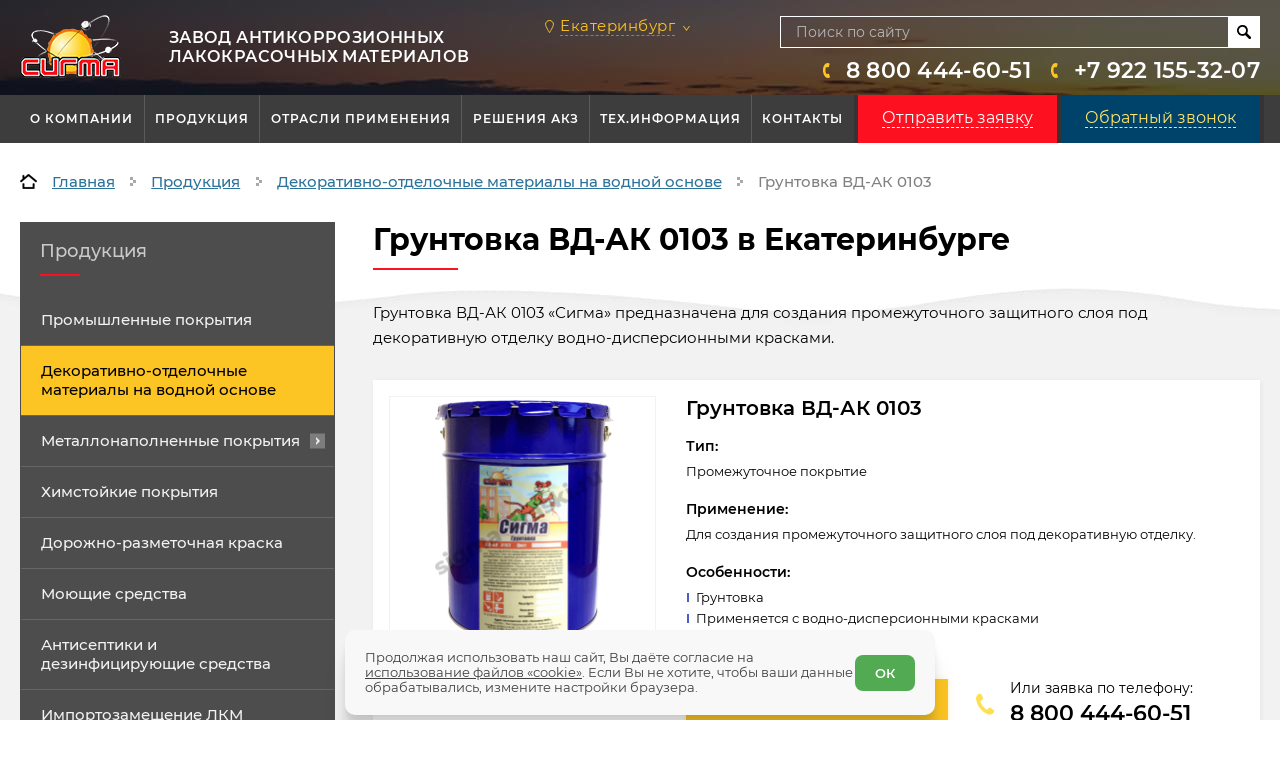

--- FILE ---
content_type: text/html; charset=UTF-8
request_url: https://sigma-kraski.ru/catalog/decor/gruntovka-vd-ak-0103
body_size: 11703
content:
<!DOCTYPE html>
<html lang="ru">
<head> <title>Грунтовка ВД-АК 0103 в Екатеринбурге, цена производителя | Сигма-Краски</title> <meta charset="utf-8"> <meta name="description" content="Купить Грунтовка ВД-АК 0103 у производителя - Сигма-Краски. Высокое качество, низкие цены. Поставки оптом в Екатеринбург"> <meta name="keywords" content=" в екатеринбурге"> <meta name="author" content="Fanky.ru"> <meta name="format-detection" content="telephone=no"> <meta name="SKYPE_TOOLBAR" content="SKYPE_TOOLBAR_PARSER_COMPATIBLE"> <meta http-equiv="X-UA-Compatible" content="IE=edge"> <meta name="viewport" content="width=device-width, initial-scale=1"> <meta name="cmsmagazine" content="18db2cabdd3bf9ea4cbca88401295164"> <meta name="theme-color" content="#f9f9f9"> <meta name="csrf-token" content="PMTranmYYrPzBImekDeGcY5OE7yOFMr5Q3BYOhhU"> <meta property="og:locale" content="ru_RU"> <meta property="og:site_name" content="Сигма краски"> <meta property="og:type" content="website"> <meta property="og:title" content="Грунтовка ВД-АК 0103 в Екатеринбурге, цена производителя | Сигма-Краски"> <meta property="og:description" content="Купить Грунтовка ВД-АК 0103 у производителя - Сигма-Краски. Высокое качество, низкие цены. Поставки оптом в Екатеринбург"> <meta property="og:url" content="https://sigma-kraski.ru/catalog/decor/gruntovka-vd-ak-0103"> <meta property="og:image" content="https://sigma-kraski.ru/og_image_vk.jpg"> <meta property="og:image:width" content="1200"> <meta property="og:image:height" content="536"> <meta property="og:image" content="https://sigma-kraski.ru/og_image_vk.jpgapple-touch-icon.png"> <meta property="og:image:width" content="256"> <meta property="og:image:height" content="256"> <link rel="shortcut icon" type="image/x-icon" href="/favicon.ico"> <link rel="apple-touch-icon" sizes="196x196" href="/xapple-touch-icon.png.pagespeed.ic.vrZnkXdbM8.webp"> <link rel="stylesheet" type="text/css" href="/css/A.all.css,qid=040a2542be5f9febf1ba.pagespeed.cf.IuMn7lhCbu.css" media="all"> <link rel="preload" href="/fonts/Montserrat-Regular.woff2" as="font" type="font/woff2" crossorigin=""/> <link rel="preload" href="/fonts/Montserrat-Bold.woff2" as="font" type="font/woff2" crossorigin=""/> <link rel="preload" href="/fonts/Montserrat-SemiBold.woff2" as="font" type="font/woff2" crossorigin=""/> <link rel="preload" href="/fonts/Montserrat-Medium.woff2" as="font" type="font/woff2" crossorigin=""/> <style>.preloader{position:fixed;display:-webkit-box;display:-ms-flexbox;display:flex;-webkit-box-align:center;-ms-flex-align:center;align-items:center;-webkit-box-pack:center;-ms-flex-pack:center;justify-content:center;top:0;left:0;right:0;bottom:0;z-index:999;background-color:#fff;-webkit-transition:var(--transition);transition:var(--transition)}.preloader.unactive{opacity:0;visibility:hidden}.preloader__loader,.preloader__loader:after{opacity:.3;border-radius:50%;width:4em;height:4em}.preloader__loader{font-size:10px;position:relative;text-indent:-9999em;border-top:.3em solid rgba(0,0,0,.1);border-right:.3em solid rgba(0,0,0,.1);border-bottom:.3em solid rgba(0,0,0,.1);border-left:.3em solid #515fd9;-webkit-transform:translateZ(0);transform:translateZ(0);-webkit-animation:load8 1.5s infinite linear;animation:load8 1.5s infinite linear}@-webkit-keyframes load8{0%{-webkit-transform:rotate(0deg);transform:rotate(0deg)}100%{-webkit-transform:rotate(360deg);transform:rotate(360deg)}}@keyframes load8{0%{-webkit-transform:rotate(0deg);transform:rotate(0deg)}100%{-webkit-transform:rotate(360deg);transform:rotate(360deg)}}</style> <meta name="grecaptcha-site-key" content="6LckYOIrAAAAABrQ8joGwZ3WLTlwc_ZjOEEBadNR"> </head><body class="innpage">
<div class="preloader">
<div class="preloader__loader">
</div>
<script type="text/javascript">
      const preloader = document.querySelector('.preloader');
      if (preloader) {
        window.addEventListener('load', () => preloader.classList.add('unactive'));
      }
    </script>
</div>
<div class="oldbrowser">
<div class="oldbrowser__inn">
<div class="oldbrowser__title">Ваш браузер устарел.
</div>
<div class="oldbrowser__descr">Установите любой из современныx браузеров:
</div>
<div class="oldbrowser__links">
<a class="oldbrowser__bro ob-chrome" href="https://www.google.com/chrome/" target="_blank" title="Google Chrome" rel="nofollow"></a>
<a class="oldbrowser__bro ob-ff" href="https://www.firefox.com/" target="_blank" title="Firefox" rel="nofollow"></a>
<a class="oldbrowser__bro ob-edge" href="https://www.microsoft.com/en-us/windows/microsoft-edge" target="_blank" title="Microsoft Edge" rel="nofollow"></a>
<a class="oldbrowser__bro ob-yandex" href="https://browser.yandex.ru/" target="_blank" title="Яндекс.Браузер" rel="nofollow"></a>
<a class="oldbrowser__bro ob-opera" href="https://www.opera.com/" target="_blank" title="Opera" rel="nofollow"></a>
</div>
</div>
</div>
<div class="wrappersite" id="panel">
<div class="wrappero">
<div class="paddingo">
<div class="header header--page"> <div class="header__row1"> <div class="www"> <div class="header__inn1"> <div class="header__col11"> <div class="logo"> <a href="/"> <img src="/images/xlogo.png.pagespeed.ic.78PyB4eV31.webp" alt="сигма"/> </a> </div> </div> <div class="header__col12"> <div class="slogan">Завод антикоррозионных лакокрасочных материалов</div> </div> <div class="header__col13"> <div class="regions"> <a href="#selectcity" class="selcitylnk maglnk"> <span>Екатеринбург</span> </a> </div> </div> <div class="header__col14"> <div class="header__search search"> <form action="https://sigma-kraski.ru/search"> <label> <input type="text" name="q" placeholder="Поиск по сайту"/> </label> <button></button> </form> </div> <div class="header__contacts"> <a class="tel-i" href="tel:88004446051"> 8 800 444-60-51</a> <a class="tel-i" href="tel:+79221553207">+7 922 155-32-07</a> </div> </div> </div> </div> </div> <div class="header__row2"> <div class="www"> <div class="header__inn2"> <div class="header__col21"> <div class="nav"> <ul class="nav__inn"> <li class="nav__item"> <a class="nav__name" href="https://sigma-kraski.ru/about">О компании</a> <ul class="nav__subnav subnav"> <li class="subnav__item"> <a class="subnav__name" href="https://sigma-kraski.ru/about/inginiring">Инжиниринг</a> </li> <li class="subnav__item"> <a class="subnav__name" href="https://sigma-kraski.ru/about/vakansii">Вакансии</a> </li> <li class="subnav__item"> <a class="subnav__name" href="https://sigma-kraski.ru/about/sotrudnichestvo">Сотрудничество</a> </li> <li class="subnav__item"> <a class="subnav__name" href="https://sigma-kraski.ru/about/informatsiya-po-siryu">Информация по сырью</a> </li> </ul> </li> <li class="nav__item"> <a class="nav__name" href="https://sigma-kraski.ru/catalog">Продукция</a> <ul class="nav__subnav subnav"> <li class="subnav__item"> <a class="subnav__name" href="https://sigma-kraski.ru/catalog/promishlennie-pokritiya">Промышленные покрытия</a> </li> <li class="subnav__item"> <a class="subnav__name" href="https://sigma-kraski.ru/catalog/decor">Декоративно-отделочные материалы на водной основе</a> </li> <li class="subnav__item"> <a class="subnav__name" href="https://sigma-kraski.ru/catalog/metallonapolnennie-pokritiya">Металлонаполненные покрытия</a> </li> <li class="subnav__item"> <a class="subnav__name" href="https://sigma-kraski.ru/catalog/himstoykie-pokritiya">Химстойкие покрытия</a> </li> <li class="subnav__item"> <a class="subnav__name" href="https://sigma-kraski.ru/catalog/dorogno-razmetochnaya-kraska">Дорожно-разметочная краска</a> </li> <li class="subnav__item"> <a class="subnav__name" href="https://sigma-kraski.ru/catalog/moyushchie-sredstva">Моющие средства</a> </li> <li class="subnav__item"> <a class="subnav__name" href="https://sigma-kraski.ru/catalog/antiseptiki-i-dezinfitsiruyushchie-sredstva">Антисептики и дезинфицирующие средства</a> </li> <li class="subnav__item"> <a class="subnav__name" href="https://sigma-kraski.ru/catalog/importozameshchenie-lkm">Импортозамещение ЛКМ</a> </li> </ul> </li> <li class="nav__item"> <a class="nav__name" href="https://sigma-kraski.ru/use">Отрасли применения</a> <ul class="nav__subnav subnav"> <li class="subnav__item"> <a class="subnav__name" href="https://sigma-kraski.ru/use/obekti-obshchepromishlennogo-naznacheniya">Объекты общепромышленного назначения</a> </li> <li class="subnav__item"> <a class="subnav__name" href="https://sigma-kraski.ru/use/neftegazoviy-kompleks">Нефтегазовый комплекс</a> </li> <li class="subnav__item"> <a class="subnav__name" href="https://sigma-kraski.ru/use/obekti-himicheskoy-promishlennosti-i-mineralnih-udobreniy">Объекты химической промышленности и минеральных удобрений</a> </li> <li class="subnav__item"> <a class="subnav__name" href="https://sigma-kraski.ru/use/mashinostroenie-i-transport">Машиностроение и транспорт</a> </li> <li class="subnav__item"> <a class="subnav__name" href="https://sigma-kraski.ru/use/dorognaya-razmetka">Дорожная разметка</a> </li> <li class="subnav__item"> <a class="subnav__name" href="https://sigma-kraski.ru/use/rezervuari-i-truboprovodi">Резервуары и трубопроводы</a> </li> <li class="subnav__item"> <a class="subnav__name" href="https://sigma-kraski.ru/use/mosti-i-puteprovodi">Мосты и путепроводы</a> </li> <li class="subnav__item"> <a class="subnav__name" href="https://sigma-kraski.ru/use/zdaniya">Здания</a> </li> </ul> </li> <li class="nav__item"> <a class="nav__name" href="https://sigma-kraski.ru/solution">Решения АКЗ</a> </li> <li class="nav__item"> <a class="nav__name" href="https://sigma-kraski.ru/info">Тех.информация</a> <ul class="nav__subnav subnav"> <li class="subnav__item"> <a class="subnav__name" href="https://sigma-kraski.ru/info/sertifikati">Сертификаты</a> </li> <li class="subnav__item"> <a class="subnav__name" href="https://sigma-kraski.ru/info/tehnicheskie-resheniya-po-akz">Альбом технических решений по АКЗ</a> </li> <li class="subnav__item"> <a class="subnav__name" href="https://sigma-kraski.ru/info/perechen">Перечень нормативных документов</a> </li> <li class="subnav__item"> <a class="subnav__name" href="https://sigma-kraski.ru/info/katalog-tsvetov-ral">Каталог цветов RAL</a> </li> <li class="subnav__item"> <a class="subnav__name" href="https://sigma-kraski.ru/info/tablitsi-perevodov">Таблица перевода тонн металлоконструкций в м2</a> </li> </ul> </li> <li class="nav__item"> <a class="nav__name" href="https://sigma-kraski.ru/contacts">Контакты</a> </li> </ul> </div> </div> <div class="header__col22"> <div class="pockets"> <div class="pockets__inn"> <div class="pockets__item"> <div class="plate plate--short plate--red"> <a class="plate__link maglnk" href="#getcalc"> <span>Отправить заявку</span> </a> </div> </div> <div class="pockets__item"> <div class="plate plate--short"> <a class="plate__link maglnk" href="#callback"> <span>Обратный звонок</span> </a> </div> </div> </div> </div> </div> </div> </div> </div> </div> <div class="header-mob"> <div class="header-mob__left"> <div class="burger"> <div class="burger__salad"> <div class="burger__beef"> </div> </div> </div> </div> <div class="header-mob__right"> <div class="search search--mob"> <form action="https://sigma-kraski.ru/search" method="get"> <label> <input type="text" name="q" placeholder="Найти..."> </label> <button class="js-s-btn"></button> </form> </div> <div class="logo-mob"> <a href="https://sigma-kraski.ru"><img src="/images/xlogo.png.pagespeed.ic.78PyB4eV31.webp" alt="sigma"></a> </div> </div> </div> <div class="content"> <div class="www"> <div class="breadcrumbs" itemscope itemtype="https://schema.org/BreadcrumbList"> <div itemscope itemprop="itemListElement" itemtype="https://schema.org/ListItem" class="breadcrumbs__item"> <a href="https://sigma-kraski.ru" itemprop="item"> <span itemprop="name">Главная</span> </a> <meta itemprop="position" content="1"/> </div> <div itemscope itemprop="itemListElement" itemtype="https://schema.org/ListItem" class="breadcrumbs__item"> <a href="https://sigma-kraski.ru/catalog" itemprop="item"> <span itemprop="name">Продукция</span> </a> <meta itemprop="position" content="2"/> </div> <div itemscope itemprop="itemListElement" itemtype="https://schema.org/ListItem" class="breadcrumbs__item"> <a href="https://sigma-kraski.ru/catalog/decor" itemprop="item"> <span itemprop="name">Декоративно-отделочные материалы на водной основе</span> </a> <meta itemprop="position" content="3"/> </div> <div itemscope itemprop="itemListElement" itemtype="https://schema.org/ListItem" class="breadcrumbs__item"> <a> <span itemprop="name">Грунтовка ВД-АК 0103</span> </a> <meta itemprop="position" content="4"/> </div> </div> <div class="layout"> <div class="layout__left"> <div class="w_bigmenu"> <div class="headbig"> <div class="headbig__tit">Продукция</div> </div> <ul class="bigmenu"> <li class="bigmenu__li"> <a class="bigmenu__a" href="https://sigma-kraski.ru/catalog/promishlennie-pokritiya">Промышленные покрытия <span class="bigmenu__toggle js-toggle"></span> </a> </li> <li class="bigmenu__li is-opened"> <a class="bigmenu__a active" href="https://sigma-kraski.ru/catalog/decor">Декоративно-отделочные материалы на водной основе <span class="bigmenu__toggle js-toggle"></span> </a> </li> <li class="bigmenu__li has-child"> <a class="bigmenu__a" href="https://sigma-kraski.ru/catalog/metallonapolnennie-pokritiya">Металлонаполненные покрытия <span class="bigmenu__toggle js-toggle"></span> </a> <ul class="bigmenu__sub subbig"> <li class="subbig__li"> <a class="subbig__a" href="https://sigma-kraski.ru/catalog/metallonapolnennie-pokritiya/tsinkonapolnennie-pokritiya">Цинконаполненные покрытия</a> </li> <li class="subbig__li"> <a class="subbig__a" href="https://sigma-kraski.ru/catalog/metallonapolnennie-pokritiya/alyumonapolnennie-pokritiya">Алюмонаполненные покрытия</a> </li> <li class="subbig__li"> <a class="subbig__a" href="https://sigma-kraski.ru/catalog/metallonapolnennie-pokritiya/pokritiya-s-geleznoy-slyudkoy">Покрытия с железной слюдкой</a> </li> </ul> </li> <li class="bigmenu__li"> <a class="bigmenu__a" href="https://sigma-kraski.ru/catalog/himstoykie-pokritiya">Химстойкие покрытия <span class="bigmenu__toggle js-toggle"></span> </a> </li> <li class="bigmenu__li"> <a class="bigmenu__a" href="https://sigma-kraski.ru/catalog/dorogno-razmetochnaya-kraska">Дорожно-разметочная краска <span class="bigmenu__toggle js-toggle"></span> </a> </li> <li class="bigmenu__li"> <a class="bigmenu__a" href="https://sigma-kraski.ru/catalog/moyushchie-sredstva">Моющие средства <span class="bigmenu__toggle js-toggle"></span> </a> </li> <li class="bigmenu__li"> <a class="bigmenu__a" href="https://sigma-kraski.ru/catalog/antiseptiki-i-dezinfitsiruyushchie-sredstva">Антисептики и дезинфицирующие средства <span class="bigmenu__toggle js-toggle"></span> </a> </li> <li class="bigmenu__li"> <a class="bigmenu__a" href="https://sigma-kraski.ru/catalog/importozameshchenie-lkm">Импортозамещение ЛКМ <span class="bigmenu__toggle js-toggle"></span> </a> </li> </ul> </div> <div class="bigmenu2"> <div class="bigmenu2__item"> <div class="bigmenu2__tit">По типу материала</div> <ul class="bigmenu2__list"> <li> <a class="bigmenu2__elem" href="https://sigma-kraski.ru/catalog/grunt">Грунт</a> </li> <li> <a class="bigmenu2__elem" href="https://sigma-kraski.ru/catalog/grunt-emal">Грунт-эмаль</a> </li> <li> <a class="bigmenu2__elem" href="https://sigma-kraski.ru/catalog/emal-finishnoe-pokritie">Эмаль (финишное покрытие)</a> </li> <li> <a class="bigmenu2__elem" href="https://sigma-kraski.ru/catalog/spetsialnie-kraski">Специальные краски</a> </li> <li> <a class="bigmenu2__elem" href="https://sigma-kraski.ru/catalog/rastvoriteli">Растворители</a> </li> </ul> </div> <div class="bigmenu2__item"> <div class="bigmenu2__tit">По типу основы</div> <ul class="bigmenu2__list"> <li> <a class="bigmenu2__elem" href="https://sigma-kraski.ru/catalog/poliuretanovie">Полиуретановые</a> </li> <li> <a class="bigmenu2__elem" href="https://sigma-kraski.ru/catalog/epoksidnie">Эпоксидные</a> </li> <li> <a class="bigmenu2__elem" href="https://sigma-kraski.ru/catalog/akrilovie">Акриловые</a> </li> <li> <a class="bigmenu2__elem" href="https://sigma-kraski.ru/catalog/alkidno-uretanovie">Алкидно-уретановые</a> </li> <li> <a class="bigmenu2__elem" href="https://sigma-kraski.ru/catalog/na-vodnoy-osnove">На водной основе</a> </li> </ul> </div> <div class="bigmenu2__item"> <div class="bigmenu2__tit">По типу поверхности</div> <ul class="bigmenu2__list"> <li> <a class="bigmenu2__elem" href="https://sigma-kraski.ru/catalog/beton">Бетон</a> </li> <li> <a class="bigmenu2__elem" href="https://sigma-kraski.ru/catalog/metall">Металл</a> </li> <li> <a class="bigmenu2__elem" href="https://sigma-kraski.ru/catalog/rgavchina">Ржавчина</a> </li> <li> <a class="bigmenu2__elem" href="https://sigma-kraski.ru/catalog/razmetka-dorognaya">Дорожная</a> </li> <li> <a class="bigmenu2__elem" href="https://sigma-kraski.ru/catalog/truboprovodi">Трубопроводы</a> </li> </ul> </div> <div class="bigmenu2__item"> <div class="bigmenu2__tit">По свойству материала</div> <ul class="bigmenu2__list"> <li> <a class="bigmenu2__elem" href="https://sigma-kraski.ru/catalog/bistrosohnushchie">Быстросохнущие</a> </li> <li> <a class="bigmenu2__elem" href="https://sigma-kraski.ru/catalog/termostoykie">Термостойкие</a> </li> <li> <a class="bigmenu2__elem" href="https://sigma-kraski.ru/catalog/tolstosloynie">Толстослойные</a> </li> <li> <a class="bigmenu2__elem" href="https://sigma-kraski.ru/catalog/morozostoykie">Морозостойкие</a> </li> <li> <a class="bigmenu2__elem" href="https://sigma-kraski.ru/catalog/ognestoykaya">Огнестойкая</a> </li> <li> <a class="bigmenu2__elem" href="https://sigma-kraski.ru/catalog/vlagostoykie">Влагостойкие</a> </li> </ul> </div> </div> <div class="ourworks ourworks--aside"> <div class="ourworks__inn"> <div class="ourworks__tit">Наши работы</div> <div class="sliderworks sliderworks--side"> <div class="sliderworks__inn"> <div class="sliderworks__slider"> <div class="sliderworks__item"> <div class="workcard"> <div class="workcard__pic"> <div class="workcard__picinn"> <a class="ajax-popup-link" href="https://sigma-kraski.ru/ajax/get-project/49" rel="nofollow"> <img data-lazy="https://sigma-kraski.ru/thumbs/uploads/projects/71f3ad8075491bcbcd410ca4119f06be_1732883354.thumb_4.jpg" src="[data-uri]" alt="Мостовой кран "> </a> </div> </div> <div class="workcard__tit">Мостовой кран </div> <div class="workcard__descr">Система: "Сигма-2 полуглянцевая", 2 слоя по 60 мкм, общая толщина сухой пленки 120 мкм</div> </div> </div> <div class="sliderworks__item"> <div class="workcard"> <div class="workcard__pic"> <div class="workcard__picinn"> <a class="ajax-popup-link" href="https://sigma-kraski.ru/ajax/get-project/48" rel="nofollow"> <img data-lazy="https://sigma-kraski.ru/thumbs/uploads/projects/f67076069ab9f20fed43c33593e4a635_1732883120.thumb_4.jpg" src="[data-uri]" alt="Металлические замки и уголки "> </a> </div> </div> <div class="workcard__tit">Металлические замки и уголки </div> <div class="workcard__descr">Система: грунт ГФ-021 быстросохнущий красно-коричневый, 2 слоя по 50 мкм, общая толщина сухой пленки 100 мкм</div> </div> </div> <div class="sliderworks__item"> <div class="workcard"> <div class="workcard__pic"> <div class="workcard__picinn"> <a class="ajax-popup-link" href="https://sigma-kraski.ru/ajax/get-project/47" rel="nofollow"> <img data-lazy="https://sigma-kraski.ru/thumbs/uploads/projects/4fbac51509930ad47376d3696f708eac_1713259183.thumb_4.jpg" src="[data-uri]" alt="Распорные кольца"> </a> </div> </div> <div class="workcard__tit">Распорные кольца </div> <div class="workcard__descr">Антикоррозионные краски: Грунт Сигма-эпокси серый + Эмаль inPol Pro желтая полуглянцевая</div> </div> </div> </div> <div class="sliderworks__ctrl"> <div class="sliderworks__prev"> <svg class="svg-sprite-icon icon-ico_arrow_l snprev" width="1em" height="1em"> <use xlink:href="/images/symbol/sprite.svg#ico_arrow_l"></use> </svg> </div> <div class="sliderworks__next"> <svg class="svg-sprite-icon icon-ico_arrow_r snnext" width="1em" height="1em"> <use xlink:href="/images/symbol/sprite.svg#ico_arrow_r"></use> </svg> </div> </div> </div> </div> <a class="more all_news" href="https://sigma-kraski.ru/projects"> <span>Подробнее <svg class="svg-sprite-icon icon-ico_arrow_r svg-more" width="1em" height="1em"> <use xlink:href="/images/symbol/sprite.svg#ico_arrow_r"></use> </svg> </span> </a> </div> </div> </div> <div class="layout__right"> <h1 class="page_tit">Грунтовка ВД-АК 0103 в Екатеринбурге</h1> <div class="prependtext text_page"> <p> Грунтовка ВД-АК 0103 «Сигма» предназначена для создания промежуточного защитного слоя под декоративную отделку водно-дисперсионными красками. </p> </div> <div class="goods"> <div class="product"> <div class="product__pic"> <img class="b-lazy" data-src="https://sigma-kraski.ru/thumbs/uploads/products/e886c9c2a8f4e4c2e1b6f3a11af9e5de_1602094905.thumb_2.png" src="[data-uri]" alt="Грунтовка ВД-АК 0103 в Екатеринбурге"> </div> <div class="product__info"> <div class="product__tit">Грунтовка ВД-АК 0103 </div> <dl class="def"> <dt class="def__name">Тип:</dt> <dd class="def__descr">Промежуточное покрытие</dd> </dl> <dl class="def"> <dt class="def__name">Применение:</dt> <dd class="def__descr">Для создания промежуточного защитного слоя под декоративную отделку.</dd> </dl> <dl class="def"> <dt class="def__name">Особенности: </dt> <dd class="def__descr"> <ul> <li>Грунтовка </li> <li>Применяется с водно-дисперсионными красками</li> <li>Для разных поверхностей</li> </ul> </dd> </dl> </div> <div class="product__docs docs"> <a class="docs__item doc" href="https://sigma-kraski.ru/uploads/products/7c1b138958668c2cdefc458984ef7981_1608901810.pdf" download="ВД0103.pdf">Скачать инструкцию по использованию</a> </div> <div class="product__ctrl"> <a class="product__btn btn maglnk" href="#order">Заказать</a> <div class="product__contact contact"> <div class="contact__tit">Или заявка по телефону:</div> <a class="contact__meta" href="tel:88004446051">8 800 444-60-51</a> </div> </div> </div> <div class="whiteinfo"> <div class="whiteinfo__tit">Назначение</div> <div class="whiteinfo__cont text_page"> <p><strong>Грунтовка ВД-АК 0103 «Сигма» (ТУ 2316-018-71555820-2015)</strong> предназначена для создания промежуточного защитного слоя под декоративную отделку водно-дисперсионными красками бетонных, кирпичных, оштукатуренных и деревянных поверхностей.</p>
</div> </div> </div> <div class="appendtext text_page"> <p><strong>Особенности применения:</strong></p>
<p>Грунтовка ВД-АК 0103 «Сигма» наносится в один или два слоя при температуре окружающего воздуха не ниже плюс 50С при помощи валика, кисти или краскораспылителя.</p>
<p>Перед применением грунтовку перемешивают до однородного состояния и разбавляют до рабочей вязкости водой.</p>
<p>Рабочая вязкость грунтовки должна быть (35-50) секунд (по вискозиметру ВЗ-4) при нанесении кистью или валиком, (25-35) секунд при нанесении пневмораспылением и (35-45) при безвоздушном распылении.</p>
<p>Работы по нанесению грунтовки необходимо проводить в сухую погоду при температуре не ниже плюс 50С и не выше 350С и относительной влажности воздуха не выше 80%.</p>
<p>Не допускается нанесение грунтовки на поверхности, покрытые известковыми или меловыми красками.</p>
<p>Количество наносимых слоев – один или два. Время сушки между слоями – около 40 - 60 минут, окончательная сушка – 1,0-1,5 часа. Высушенное покрытие не оказывает вредного воздействия на человека и окружающую среду.</p>
<p><strong>Гарантийный срок и условия хранения</strong></p>
<p>Грунтовка ВД-АК 0103 «Сигма» не является пожароопасным продуктом!</p>
<p> Хранить в теплом помещении при плюсовой температуре.</p>
<ul>
<li>Вся продукция имеет гигиенические заключения Свердловского областного центра гигиены и эпидемиологии.</li>
<li>Качество нашей продукции обеспечивается за счет использования полимеров и пигментов производства концернов BASF и Bayer, современной технологии производства и высокопрофессионального коллектива.</li>
<li>Подбор цвета производится по каталогам RAL, Beckers, Monicolor стоимость колеровки под цвет заказчика составляет до 10% от основного цвета.</li>
<li>Базовые цвета по каталогу Monicolor: черный М-160; красно-коричневый Y-164; зеленый Y-161; голубой К-011; оранжевый L-096; красный L-134.</li>
</ul>
</div> </div> </div> </div> </div> </div>
<div class="footero"> <div class="contactline"> <div class="www"> <div class="contactline__inn"> <div class="contactline__col"> <div class="contactline__tit">Появились вопросы? Обращайтесь!</div> </div> <div class="contactline__col"> <div class="contactline__descr">Мы свяжемся с вами в ближайшее время</div> </div> <div class="contactline__col"> <a class="contactline__btn btn maglnk" href="#getcalc">Заказать расчет</a> </div> <div class="contactline__col"> <div class="contactline__cont"> <div>Или напишите нам:</div> <a href="mailto:info@sigma-kraski.ru">info@sigma-kraski.ru</a> </div> </div> </div> </div> </div> <div class="footer"> <div class="www"> <div class="footer__inn"> <div class="footer__row1"> <div class="footer__col11"> <div class="linkcloud"> <div class="linkcloud__col1"> <div class="linkcloud__tit">Области применения</div> </div> <div class="linkcloud__col2"><a class="linkcloud__item" href="/use/obekti-obshchepromishlennogo-naznacheniya">Объекты общепромышленного назначения</a>
<a class="linkcloud__item" href="/use/neftegazoviy-kompleks">Нефтегазовая промышленность</a>
<a class="linkcloud__item" href="/use/obekti-himicheskoy-promishlennosti-i-mineralnih-udobreniy">Объекты химической промышленности</a>
<a class="linkcloud__item" href="/use/mashinostroenie-i-transport">Машиностроение и транспорт</a>
<a class="linkcloud__item" href="/use/dorognaya-razmetka">Дорожная разметка</a>
<a class="linkcloud__item" href="/use/rezervuari-i-truboprovodi">Резервуары и трубопроводы</a>
<a class="linkcloud__item" href="/use/mosti-i-puteprovodi">Мосты и путепроводы</a>
<a class="linkcloud__item" href="/use/zdaniya">Здания и сооружения</a>
</div> </div> <div class="linkcloud"> <div class="linkcloud__col1"> <div class="linkcloud__tit">Продукция</div> </div> <div class="linkcloud__col2"><a class="linkcloud__item" href="/catalog/promishlennie-pokritiya">Промышленные покрытия</a>
<a class="linkcloud__item" href="/catalog/decor">Декоративно-отделочные материалы</a>
<a class="linkcloud__item" href="/catalog/metallonapolnennie-pokritiya">Металлонаполненные покрытия</a>
<a class="linkcloud__item" href="/catalog/himstoykie-pokritiya">Химстойкие покрытия</a>
<a class="linkcloud__item" href="/catalog/dorogno-razmetochnaya-kraska">Дорожно-разметочная краска</a>
<a class="linkcloud__item" href="/catalog/moyushchie-sredstva">Чистящие и моющие средства</a></div> </div> <div class="linkcloud"> <div class="linkcloud__col1"> <div class="linkcloud__tit">ЛКМ</div> </div> <div class="linkcloud__col2"><a class="linkcloud__item" href="/catalog/bistrosohnushchie">Быстросохнущие</a>
<a class="linkcloud__item" href="/catalog/termostoykie">Термостойкие</a>
<a class="linkcloud__item" href="/catalog/tolstosloynie">Толстослойные</a>
<a class="linkcloud__item" href="/catalog/morozostoykie">Морозостойкие</a>
<a class="linkcloud__item" href="/catalog/ognestoykaya">Огнестойкие</a></div> </div> </div> <div class="footer__col12"> <div class="mainconnect"> <div class="mainconnect__inn"> <div class="mainconnect__item"> <a class="tel tel--hdr" href="tel:88004446051">8 800 444-60-51</a> </div> <div class="mainconnect__item"> <a class="conn maglnk" href="#callback"><i class="conn__icon conn__icon--tel"></i> <div class="conn__bd"> <span>Обратный звонок</span> </div> </a> </div> <div class="mainconnect__item"> <a class="conn" href="mailto:info@sigma-kraski.ru"><i class="conn__icon conn__icon--email"></i> <div class="conn__bd"> <span>info@sigma-kraski.ru</span> </div> </a> </div> </div> </div> <div class="secondconnect"> <div class="secondconnect__item placetel"> <div class="placetel__name">Отдел продаж:</div> <a class="placetel__tel" href="tel:+79221553207">+7 (922) 155-32-07</a> </div> <div class="secondconnect__item placetel"> <div class="placetel__name">Отдел продаж:</div> <a class="placetel__tel" href="tel:+79222974565">+7 (922) 297-45-65</a> </div> </div> </div> </div> <div class="footer__row2"> <div class="footer__col21"> <div class="footcon"> <div class="footcon__col1"> <a href="/"> <img class="b-lazy" data-src="/images/xlogo.png.pagespeed.ic.78PyB4eV31.webp" src="[data-uri]" alt="logo"> </a> </div> <div class="footcon__col2"> <div class="policy_link"> <a href="/policy">Политика обработки персональных данных</a> </div> <div class="copyright">2026 © Сигма краски</div> </div> </div> </div> <div class="footer__col22"> <div class="metrics">
<script type="text/javascript">
   (function(m,e,t,r,i,k,a){m[i]=m[i]||function(){(m[i].a=m[i].a||[]).push(arguments)};
   m[i].l=1*new Date();k=e.createElement(t),a=e.getElementsByTagName(t)[0],k.async=1,k.src=r,a.parentNode.insertBefore(k,a)})
   (window, document, "script", "https://mc.yandex.ru/metrika/tag.js", "ym");

   ym(10653349, "init", {
        clickmap:true,
        trackLinks:true,
        accurateTrackBounce:true,
        webvisor:true,
        ecommerce:"dataLayer"
   });
</script>
<noscript><div><img src="https://mc.yandex.ru/watch/10653349" style="position:absolute;left:-9999px" alt="Яндекс Метрика"/></div></noscript>
<script async src="https://www.googletagmanager.com/gtag/js?id=UA-19346805-59"></script>
<script>
  window.dataLayer = window.dataLayer || [];
  function gtag(){dataLayer.push(arguments);}
  gtag('js', new Date());

  gtag('config', 'UA-19346805-59');
</script>
<script async="async" src="https://w.uptolike.com/widgets/v1/zp.js?pid=2046761" type="text/javascript"></script> </div> </div> <div class="footer__col23"> </div> </div> </div> </div> <div class="footer__decor1"></div> <div class="footer__decor2"></div> <div class="footer__decor3"></div> </div> </div> </div>
</div>
<div id="menu" class="slideout"> <div id="close_slm" class="close_slm"></div> <div class="slm"> <ul class="slm__list"> <li class="slm__item has-child"> <a href="https://sigma-kraski.ru/about" class="slm__name">О компании</a> <ul class="slm__sublist"> <li class="slm__subitem"> <a href="https://sigma-kraski.ru/about/inginiring" class="slm__subname">Инжиниринг</a> </li> <li class="slm__subitem"> <a href="https://sigma-kraski.ru/about/vakansii" class="slm__subname">Вакансии</a> </li> <li class="slm__subitem"> <a href="https://sigma-kraski.ru/about/sotrudnichestvo" class="slm__subname">Сотрудничество</a> </li> <li class="slm__subitem"> <a href="https://sigma-kraski.ru/about/informatsiya-po-siryu" class="slm__subname">Информация по сырью</a> </li> </ul> </li> <li class="slm__item has-child"> <a href="https://sigma-kraski.ru/catalog" class="slm__name">Продукция</a> <ul class="slm__sublist"> <li class="slm__subitem"> <a href="https://sigma-kraski.ru/catalog/promishlennie-pokritiya" class="slm__subname">Промышленные покрытия</a> </li> <li class="slm__subitem"> <a href="https://sigma-kraski.ru/catalog/decor" class="slm__subname">Декоративно-отделочные материалы на водной основе</a> </li> <li class="slm__subitem"> <a href="https://sigma-kraski.ru/catalog/metallonapolnennie-pokritiya" class="slm__subname">Металлонаполненные покрытия</a> </li> <li class="slm__subitem"> <a href="https://sigma-kraski.ru/catalog/himstoykie-pokritiya" class="slm__subname">Химстойкие покрытия</a> </li> <li class="slm__subitem"> <a href="https://sigma-kraski.ru/catalog/dorogno-razmetochnaya-kraska" class="slm__subname">Дорожно-разметочная краска</a> </li> <li class="slm__subitem"> <a href="https://sigma-kraski.ru/catalog/moyushchie-sredstva" class="slm__subname">Моющие средства</a> </li> <li class="slm__subitem"> <a href="https://sigma-kraski.ru/catalog/antiseptiki-i-dezinfitsiruyushchie-sredstva" class="slm__subname">Антисептики и дезинфицирующие средства</a> </li> <li class="slm__subitem"> <a href="https://sigma-kraski.ru/catalog/importozameshchenie-lkm" class="slm__subname">Импортозамещение ЛКМ</a> </li> </ul> </li> <li class="slm__item has-child"> <a href="https://sigma-kraski.ru/use" class="slm__name">Отрасли применения</a> <ul class="slm__sublist"> <li class="slm__subitem"> <a href="https://sigma-kraski.ru/use/obekti-obshchepromishlennogo-naznacheniya" class="slm__subname">Объекты общепромышленного назначения</a> </li> <li class="slm__subitem"> <a href="https://sigma-kraski.ru/use/neftegazoviy-kompleks" class="slm__subname">Нефтегазовый комплекс</a> </li> <li class="slm__subitem"> <a href="https://sigma-kraski.ru/use/obekti-himicheskoy-promishlennosti-i-mineralnih-udobreniy" class="slm__subname">Объекты химической промышленности и минеральных удобрений</a> </li> <li class="slm__subitem"> <a href="https://sigma-kraski.ru/use/mashinostroenie-i-transport" class="slm__subname">Машиностроение и транспорт</a> </li> <li class="slm__subitem"> <a href="https://sigma-kraski.ru/use/dorognaya-razmetka" class="slm__subname">Дорожная разметка</a> </li> <li class="slm__subitem"> <a href="https://sigma-kraski.ru/use/rezervuari-i-truboprovodi" class="slm__subname">Резервуары и трубопроводы</a> </li> <li class="slm__subitem"> <a href="https://sigma-kraski.ru/use/mosti-i-puteprovodi" class="slm__subname">Мосты и путепроводы</a> </li> <li class="slm__subitem"> <a href="https://sigma-kraski.ru/use/zdaniya" class="slm__subname">Здания</a> </li> </ul> </li> <li class="slm__item "> <a href="https://sigma-kraski.ru/solution" class="slm__name">Решения АКЗ</a> </li> <li class="slm__item has-child"> <a href="https://sigma-kraski.ru/info" class="slm__name">Тех.информация</a> <ul class="slm__sublist"> <li class="slm__subitem"> <a href="https://sigma-kraski.ru/info/sertifikati" class="slm__subname">Сертификаты</a> </li> <li class="slm__subitem"> <a href="https://sigma-kraski.ru/info/tehnicheskie-resheniya-po-akz" class="slm__subname">Альбом технических решений по АКЗ</a> </li> <li class="slm__subitem"> <a href="https://sigma-kraski.ru/info/perechen" class="slm__subname">Перечень нормативных документов</a> </li> <li class="slm__subitem"> <a href="https://sigma-kraski.ru/info/katalog-tsvetov-ral" class="slm__subname">Каталог цветов RAL</a> </li> <li class="slm__subitem"> <a href="https://sigma-kraski.ru/info/tablitsi-perevodov" class="slm__subname">Таблица перевода тонн металлоконструкций в м2</a> </li> </ul> </li> <li class="slm__item "> <a href="https://sigma-kraski.ru/contacts" class="slm__name">Контакты</a> </li> </ul> </div> <div class="slm-info"> <div class="slm-info__item"> <a class="tel " href="tel:88004446051"> 8 800 444-60-51</a> </div> <div class="slm-info__item"> <a class="tel " href="tel:+79221553207">+7 922 155-32-07</a> </div> <div class="slm-info__item"> <a class="tel " href="tel:+79222974565">+7 922 297-45-65</a> </div> <div class="slm-info__item"> <a class="callback maglnk" href="#callback"> <span>Обратный звонок</span> </a> </div> <div class="slm-info__item"> <a class="mailto" href="mailto:info@sigma-kraski.ru"> <span>info@sigma-kraski.ru</span> </a> </div> <div class="slm-info__item"> <a class="btn btn--getcalc maglnk" href="#getcalc">Заказать расчет</a> </div> <br/> <div class="regions"> <a href="#selectcity" class="selcitylnk maglnk"> <span>Екатеринбург</span> </a> </div> </div> </div>
<div class="mfp-hide magpop mfp-with-anim" id="callback">
<form class="pop_form" action="https://sigma-kraski.ru/ajax/callback" onsubmit="sendCallback(this, event)">
<input name="url" type="hidden" value="https://sigma-kraski.ru/catalog/decor/gruntovka-vd-ak-0103">
<div class="f_tit">Обратный звонок</div>
<fieldset>
<label>
<input class="f_field" type="text" name="name" value="" placeholder="Ваше имя" aria-label="Ваше имя">
</label>
</fieldset>
<fieldset>
<label>
<input class="f_field" type="tel" name="phone" value="" placeholder="Ваш телефон *" aria-label="Ваш телефон" required>
</label>
</fieldset>
<fieldset>
<label>
<textarea class="f_ta" name="text" cols="30" rows="5" placeholder="Ваше сообщение"></textarea>
</label>
</fieldset>
<div class="policy">Нажимая кнопку «Отправить», вы подтверждаете свое согласие на обработку
<a href="/policy">персональных данных</a>
</div>
<button class="btn f_btn" name="sbm">Отправить</button>
</form>
</div>
<div class="mfp-hide magpop mfp-with-anim" id="proposal">
<form class="pop_form" action="https://sigma-kraski.ru/ajax/proposal" onsubmit="sendCallback(this, event)">
<input name="url" type="hidden" value="https://sigma-kraski.ru/catalog/decor/gruntovka-vd-ak-0103">
<div class="f_tit">Запрос предложения</div>
<fieldset>
<label>
<input class="f_field" type="text" name="name" value="" placeholder="Ваше имя" aria-label="Ваше имя">
</label>
</fieldset>
<fieldset>
<label>
<input class="f_field" type="tel" name="phone" value="" placeholder="Ваш телефон *" aria-label="Ваш телефон" required>
</label>
</fieldset>
<fieldset>
<label>
<textarea class="f_ta" name="interest" cols="30" rows="5" placeholder="Интересующая продукция"></textarea>
</label>
</fieldset>
<fieldset>
<label>
<textarea class="f_ta" name="text" cols="30" rows="5" placeholder="Дополнительная информация"></textarea>
</label>
</fieldset>
<div class="policy">Нажимая кнопку «Отправить», вы подтверждаете свое согласие на обработку
<a href="/policy">персональных данных</a>
</div>
<button class="btn f_btn" name="sbm">Отправить</button>
</form>
</div>
<div class="mfp-hide magpop mfp-with-anim" id="getcalc">
<form class="pop_form" action="https://sigma-kraski.ru/ajax/online-order" onsubmit="sendCallback(this, event)">
<input name="url" type="hidden" value="https://sigma-kraski.ru/catalog/decor/gruntovka-vd-ak-0103">
<div class="f_tit">Заказать расчет</div>
<div class="f_subtit">Заполните форму ниже, и мы обязательно
свяжемся или ответим Вам в ближайшее время</div>
<fieldset>
<label>
<input class="f_field" type="text" name="name" value="" placeholder="Ваше имя" aria-label="Ваше имя">
</label>
</fieldset>
<fieldset>
<label>
<input class="f_field" type="tel" name="phone" value="" placeholder="Ваш телефон*" aria-label="Ваш телефон" required>
</label>
</fieldset>
<fieldset>
<label>
<input class="f_field" type="email" name="email" value="" placeholder="Ваш email" aria-label="Ваш email">
</label>
</fieldset>
<fieldset>
<label>
<textarea class="f_ta" name="text" cols="30" rows="5" placeholder="Что планируется окрашивать?"></textarea>
</label>
</fieldset>
<div class="policy">Нажимая кнопку «Отправить», вы подтверждаете свое согласие на обработку
<a href="/policy">персональных данных</a>
</div>
<button class="btn f_btn" name="sbm">Отправить</button>
</form>
</div>
<div class="mfp-hide magpop mfp-with-anim" id="order">
<form class="pop_form" action="https://sigma-kraski.ru/ajax/free-order" onsubmit="sendCallback(this, event)">
<div class="f_tit">Заказать расчет</div>
<div class="f_subtit">Заполните форму ниже, и мы обязательно
свяжемся или ответим Вам в ближайшее время</div>
<fieldset>
<label>
<input class="f_field" type="text" name="name" value="" placeholder="Ваше имя" aria-label="Ваше имя">
</label>
</fieldset>
<fieldset>
<label>
<input class="f_field" type="tel" name="phone" value="" placeholder="Ваш телефон*" aria-label="Ваш телефон" required>
</label>
</fieldset>
<fieldset>
<label>
<input class="f_field" type="email" name="email" value="" placeholder="Ваш email" aria-label="Ваш email">
</label>
</fieldset>
<fieldset>
<label>
<textarea class="f_ta" name="text" cols="30" rows="5" placeholder="Что планируется окрашивать?"></textarea>
</label>
</fieldset>
<div class="policy">Нажимая кнопку «Отправить», вы подтверждаете свое согласие на обработку
<a href="/policy">персональных данных</a>
</div>
<button class="btn f_btn" name="sbm">Запрос предложения</button>
<div class="mailme">
<div class="mailme__tit">Или напишете нам на почту:
</div>
<a class="mailme__email email" href="mailto:info@sigma-kraski.ru">info@sigma-kraski.ru</a>
</div>
</form>
</div>
<div class="mfp-hide magpop mfp-with-anim" id="thanx">
<form class="pop_form" action="#">
<div class="f_tit">Спасибо за спасибо!</div>
<br>
<button class="f_btn btn magclose" name="sb">Закрыть</button>
</form>
</div>
<div id="selectcity" data-cur_url="catalog/decor/gruntovka-vd-ak-0103" class="mfp-hide magpopcities mfp-with-anim">
<div class="sc_tit">Выберите Ваш регион:</div>
<div class="fedya">
<a href="https://sigma-kraski.ru" data-id="0" class="js_city_select">Екатеринбург</a>
</div>
<div class="citieslist"> <div class="letter_block"> <div class="lb__letter">А</div> <ul class="lb__cities"> <li> <a href="https://sigma-kraski.ru/aktobe" data-id="270" class="js_city_select">Актобе</a> </li> <li> <a href="https://sigma-kraski.ru/almati" data-id="268" class="js_city_select">Алматы</a> </li> <li> <a href="https://sigma-kraski.ru/angarsk" data-id="232" class="js_city_select">Ангарск</a> </li> <li> <a href="https://sigma-kraski.ru/arhangelsk" data-id="133" class="js_city_select">Архангельск</a> </li> <li> <a href="https://sigma-kraski.ru/asbest" data-id="275" class="js_city_select">Асбест</a> </li> <li> <a href="https://sigma-kraski.ru/astana" data-id="269" class="js_city_select">Астана</a> </li> </ul> </div> <div class="letter_block"> <div class="lb__letter">Б</div> <ul class="lb__cities"> <li> <a href="https://sigma-kraski.ru/barnaul" data-id="231" class="js_city_select">Барнаул</a> </li> <li> <a href="https://sigma-kraski.ru/beloretsk" data-id="258" class="js_city_select">Белорецк</a> </li> <li> <a href="https://sigma-kraski.ru/beloyarskiy" data-id="277" class="js_city_select">Белоярский</a> </li> <li> <a href="https://sigma-kraski.ru/berezovskiy" data-id="278" class="js_city_select">Березовский</a> </li> <li> <a href="https://sigma-kraski.ru/blagoveshchensk" data-id="193" class="js_city_select">Благовещенск</a> </li> <li> <a href="https://sigma-kraski.ru/bratsk" data-id="252" class="js_city_select">Братск</a> </li> <li> <a href="https://sigma-kraski.ru/buryatiya" data-id="254" class="js_city_select">Бурятия</a> </li> </ul> </div> <div class="letter_block"> <div class="lb__letter">В</div> <ul class="lb__cities"> <li> <a href="https://sigma-kraski.ru/verhniy-ufaley" data-id="303" class="js_city_select">Верхний Уфалей</a> </li> <li> <a href="https://sigma-kraski.ru/verhnyaya-pishma" data-id="279" class="js_city_select">Верхняя Пышма</a> </li> <li> <a href="https://sigma-kraski.ru/verhnyaya-salda" data-id="280" class="js_city_select">Верхняя Салда</a> </li> <li> <a href="https://sigma-kraski.ru/vladivostok" data-id="195" class="js_city_select">Владивосток</a> </li> <li> <a href="https://sigma-kraski.ru/volgograd" data-id="168" class="js_city_select">Волгоград</a> </li> </ul> </div> <div class="letter_block"> <div class="lb__letter">З</div> <ul class="lb__cities"> <li> <a href="https://sigma-kraski.ru/zlatoust" data-id="304" class="js_city_select">Златоуст</a> </li> </ul> </div> <div class="letter_block"> <div class="lb__letter">И</div> <ul class="lb__cities"> <li> <a href="https://sigma-kraski.ru/igevsk" data-id="166" class="js_city_select">Ижевск</a> </li> <li> <a href="https://sigma-kraski.ru/irkutsk" data-id="233" class="js_city_select">Иркутск</a> </li> <li> <a href="https://sigma-kraski.ru/ishim" data-id="296" class="js_city_select">Ишим</a> </li> <li> <a href="https://sigma-kraski.ru/ishimbay" data-id="259" class="js_city_select">Ишимбай</a> </li> </ul> </div> <div class="letter_block"> <div class="lb__letter">К</div> <ul class="lb__cities"> <li> <a href="https://sigma-kraski.ru/kazan" data-id="226" class="js_city_select">Казань</a> </li> <li> <a href="https://sigma-kraski.ru/kamensk-uralskiy" data-id="282" class="js_city_select">Каменск-Уральский</a> </li> <li> <a href="https://sigma-kraski.ru/karaganda" data-id="271" class="js_city_select">Караганда</a> </li> <li> <a href="https://sigma-kraski.ru/kachkanar" data-id="283" class="js_city_select">Качканар</a> </li> <li> <a href="https://sigma-kraski.ru/kogalim" data-id="206" class="js_city_select">Когалым</a> </li> <li> <a href="https://sigma-kraski.ru/kopeysk" data-id="305" class="js_city_select">Копейск</a> </li> <li> <a href="https://sigma-kraski.ru/krasnodar" data-id="171" class="js_city_select">Краснодар</a> </li> <li> <a href="https://sigma-kraski.ru/krasnoturinsk" data-id="284" class="js_city_select">Краснотурьинск</a> </li> <li> <a href="https://sigma-kraski.ru/krasnoufimsk" data-id="285" class="js_city_select">Красноуфимск</a> </li> <li> <a href="https://sigma-kraski.ru/krasnoyarsk" data-id="184" class="js_city_select">Красноярск</a> </li> <li> <a href="https://sigma-kraski.ru/kurgan" data-id="202" class="js_city_select">Курган</a> </li> <li> <a href="https://sigma-kraski.ru/kushva" data-id="286" class="js_city_select">Кушва</a> </li> </ul> </div> <div class="letter_block"> <div class="lb__letter">Л</div> <ul class="lb__cities"> <li> <a href="https://sigma-kraski.ru/langepas" data-id="298" class="js_city_select">Лангепас</a> </li> <li> <a href="https://sigma-kraski.ru/lesnoy" data-id="287" class="js_city_select">Лесной</a> </li> </ul> </div> <div class="letter_block"> <div class="lb__letter">М</div> <ul class="lb__cities"> <li> <a href="https://sigma-kraski.ru/magadan" data-id="262" class="js_city_select">Магадан</a> </li> <li> <a href="https://sigma-kraski.ru/magnitogorsk" data-id="306" class="js_city_select">Магнитогорск</a> </li> <li> <a href="https://sigma-kraski.ru/megion" data-id="299" class="js_city_select">Мегион</a> </li> <li> <a href="https://sigma-kraski.ru/miass" data-id="307" class="js_city_select">Миасс</a> </li> <li> <a href="https://sigma-kraski.ru/moskva" data-id="123" class="js_city_select">Москва</a> </li> <li> <a href="https://sigma-kraski.ru/murmansk" data-id="138" class="js_city_select">Мурманск</a> </li> </ul> </div> <div class="letter_block"> <div class="lb__letter">Н</div> <ul class="lb__cities"> <li> <a href="https://sigma-kraski.ru/nadim" data-id="243" class="js_city_select">Надым</a> </li> <li> <a href="https://sigma-kraski.ru/nevyansk" data-id="288" class="js_city_select">Невьянск</a> </li> <li> <a href="https://sigma-kraski.ru/nefteyugansk" data-id="207" class="js_city_select">Нефтеюганск</a> </li> <li> <a href="https://sigma-kraski.ru/nignevartovsk" data-id="208" class="js_city_select">Нижневартовск</a> </li> <li> <a href="https://sigma-kraski.ru/nnovgorod" data-id="146" class="js_city_select">Нижний Новгород</a> </li> <li> <a href="https://sigma-kraski.ru/nigniy-tagil" data-id="289" class="js_city_select">Нижний Тагил</a> </li> <li> <a href="https://sigma-kraski.ru/nignyaya-tura" data-id="290" class="js_city_select">Нижняя Тура</a> </li> <li> <a href="https://sigma-kraski.ru/novosibirsk" data-id="186" class="js_city_select">Новосибирск</a> </li> <li> <a href="https://sigma-kraski.ru/novouralsk" data-id="291" class="js_city_select">Новоуральск</a> </li> <li> <a href="https://sigma-kraski.ru/noviyurengoy" data-id="244" class="js_city_select">Новый Уренгой</a> </li> <li> <a href="https://sigma-kraski.ru/norilsk" data-id="251" class="js_city_select">Норильск</a> </li> <li> <a href="https://sigma-kraski.ru/noyabrsk" data-id="245" class="js_city_select">Ноябрьск</a> </li> <li> <a href="https://sigma-kraski.ru/nyagan" data-id="300" class="js_city_select">Нягань</a> </li> </ul> </div> <div class="letter_block"> <div class="lb__letter">О</div> <ul class="lb__cities"> <li> <a href="https://sigma-kraski.ru/ozersk" data-id="308" class="js_city_select">Озерск</a> </li> <li> <a href="https://sigma-kraski.ru/omsk" data-id="188" class="js_city_select">Омск</a> </li> <li> <a href="https://sigma-kraski.ru/orenburg" data-id="221" class="js_city_select">Оренбург</a> </li> <li> <a href="https://sigma-kraski.ru/orsk" data-id="225" class="js_city_select">Орск</a> </li> </ul> </div> <div class="letter_block"> <div class="lb__letter">П</div> <ul class="lb__cities"> <li> <a href="https://sigma-kraski.ru/pavlodar" data-id="273" class="js_city_select">Павлодар</a> </li> <li> <a href="https://sigma-kraski.ru/penza" data-id="148" class="js_city_select">Пенза</a> </li> <li> <a href="https://sigma-kraski.ru/pervouralsk" data-id="239" class="js_city_select">Первоуральск</a> </li> <li> <a href="https://sigma-kraski.ru/perm" data-id="151" class="js_city_select">Пермь</a> </li> <li> <a href="https://sigma-kraski.ru/petrozavodsk" data-id="216" class="js_city_select">Петрозаводск</a> </li> <li> <a href="https://sigma-kraski.ru/polevskoy" data-id="276" class="js_city_select">Полевской</a> </li> <li> <a href="https://sigma-kraski.ru/pit-yah" data-id="301" class="js_city_select">Пыть-Ях</a> </li> </ul> </div> <div class="letter_block"> <div class="lb__letter">Р</div> <ul class="lb__cities"> <li> <a href="https://sigma-kraski.ru/radugniy" data-id="302" class="js_city_select">Радужный</a> </li> <li> <a href="https://sigma-kraski.ru/revda" data-id="292" class="js_city_select">Ревда</a> </li> <li> <a href="https://sigma-kraski.ru/reg" data-id="293" class="js_city_select">Реж</a> </li> <li> <a href="https://sigma-kraski.ru/rostov" data-id="178" class="js_city_select">Ростов-на-Дону</a> </li> </ul> </div> <div class="letter_block"> <div class="lb__letter">С</div> <ul class="lb__cities"> <li> <a href="https://sigma-kraski.ru/salehard" data-id="246" class="js_city_select">Салехард</a> </li> <li> <a href="https://sigma-kraski.ru/samara" data-id="161" class="js_city_select">Самара</a> </li> <li> <a href="https://sigma-kraski.ru/spb" data-id="5" class="js_city_select">Санкт-Петербург</a> </li> <li> <a href="https://sigma-kraski.ru/severouralsk" data-id="294" class="js_city_select">Североуральск</a> </li> <li> <a href="https://sigma-kraski.ru/seversk" data-id="248" class="js_city_select">Северск</a> </li> <li> <a href="https://sigma-kraski.ru/serov" data-id="295" class="js_city_select">Серов</a> </li> <li> <a href="https://sigma-kraski.ru/sneginsk" data-id="309" class="js_city_select">Снежинск</a> </li> <li> <a href="https://sigma-kraski.ru/surgut" data-id="209" class="js_city_select">Сургут</a> </li> <li> <a href="https://sigma-kraski.ru/sizran" data-id="162" class="js_city_select">Сызрань</a> </li> </ul> </div> <div class="letter_block"> <div class="lb__letter">Т</div> <ul class="lb__cities"> <li> <a href="https://sigma-kraski.ru/tobolsk" data-id="267" class="js_city_select">Тобольск</a> </li> <li> <a href="https://sigma-kraski.ru/tomsk" data-id="247" class="js_city_select">Томск</a> </li> <li> <a href="https://sigma-kraski.ru/troitsk" data-id="310" class="js_city_select">Троицк</a> </li> <li> <a href="https://sigma-kraski.ru/tyumen" data-id="240" class="js_city_select">Тюмень</a> </li> </ul> </div> <div class="letter_block"> <div class="lb__letter">У</div> <ul class="lb__cities"> <li> <a href="https://sigma-kraski.ru/uray" data-id="210" class="js_city_select">Урай</a> </li> <li> <a href="https://sigma-kraski.ru/ust-katav" data-id="311" class="js_city_select">Усть-Катав</a> </li> <li> <a href="https://sigma-kraski.ru/ufa" data-id="158" class="js_city_select">Уфа</a> </li> </ul> </div> <div class="letter_block"> <div class="lb__letter">Х</div> <ul class="lb__cities"> <li> <a href="https://sigma-kraski.ru/hantimansiysk" data-id="211" class="js_city_select">Ханты-Мансийск</a> </li> </ul> </div> <div class="letter_block"> <div class="lb__letter">Ч</div> <ul class="lb__cities"> <li> <a href="https://sigma-kraski.ru/chebarkul" data-id="312" class="js_city_select">Чебаркуль</a> </li> <li> <a href="https://sigma-kraski.ru/chelyabinsk" data-id="213" class="js_city_select">Челябинск</a> </li> </ul> </div> <div class="letter_block"> <div class="lb__letter">Ш</div> <ul class="lb__cities"> <li> <a href="https://sigma-kraski.ru/shadrinsk" data-id="274" class="js_city_select">Шадринск</a> </li> <li> <a href="https://sigma-kraski.ru/shimkent" data-id="272" class="js_city_select">Шымкент</a> </li> </ul> </div> <div class="letter_block"> <div class="lb__letter">Ю</div> <ul class="lb__cities"> <li> <a href="https://sigma-kraski.ru/yugorsk" data-id="241" class="js_city_select">Югорск</a> </li> <li> <a href="https://sigma-kraski.ru/yugnouralsk" data-id="313" class="js_city_select">Южноуральск</a> </li> </ul> </div> <div class="letter_block"> <div class="lb__letter">Я</div> <ul class="lb__cities"> <li> <a href="https://sigma-kraski.ru/yalutorovsk" data-id="297" class="js_city_select">Ялуторовск</a> </li> </ul> </div> </div>
</div><div class="scrolltop"></div>
<script src="https://www.google.com/recaptcha/api.js?render=6LckYOIrAAAAABrQ8joGwZ3WLTlwc_ZjOEEBadNR"></script> <script type="text/javascript" defer="" src="/js/all.js?id=9dcb7829f4aea3b5b2d9"></script>
<div style="display:none" itemscope="" itemtype="http://schema.org/Organization">
<div itemprop="name">Сигма Краски</div>
<a itemprop="url" href="https://sigma-kraski.ru/"></a>
<div itemprop="address" itemscope="" itemtype="http://schema.org/PostalAddress">
<span itemprop="addressCountry ">Россия</span>,
<span itemprop="addressRegion">Свердловская область</span>,
<span itemprop="postalCode">620146</span>,
<span itemprop="addressLocality">Екатеринбург</span>,
<span itemprop="streetAddress">ул. Шаумяна 83</span>
</div>
<div itemprop="email">info@sigma-kraski.ru</div>
<div itemprop="telephone">8 800 444-60-51</div>
</div>
<div class="offline">Упс!.. Интернет пропал!</div>
</body>
</html>


--- FILE ---
content_type: text/html; charset=utf-8
request_url: https://www.google.com/recaptcha/api2/anchor?ar=1&k=6LckYOIrAAAAABrQ8joGwZ3WLTlwc_ZjOEEBadNR&co=aHR0cHM6Ly9zaWdtYS1rcmFza2kucnU6NDQz&hl=en&v=PoyoqOPhxBO7pBk68S4YbpHZ&size=invisible&anchor-ms=20000&execute-ms=30000&cb=k1vzja9ueekq
body_size: 48981
content:
<!DOCTYPE HTML><html dir="ltr" lang="en"><head><meta http-equiv="Content-Type" content="text/html; charset=UTF-8">
<meta http-equiv="X-UA-Compatible" content="IE=edge">
<title>reCAPTCHA</title>
<style type="text/css">
/* cyrillic-ext */
@font-face {
  font-family: 'Roboto';
  font-style: normal;
  font-weight: 400;
  font-stretch: 100%;
  src: url(//fonts.gstatic.com/s/roboto/v48/KFO7CnqEu92Fr1ME7kSn66aGLdTylUAMa3GUBHMdazTgWw.woff2) format('woff2');
  unicode-range: U+0460-052F, U+1C80-1C8A, U+20B4, U+2DE0-2DFF, U+A640-A69F, U+FE2E-FE2F;
}
/* cyrillic */
@font-face {
  font-family: 'Roboto';
  font-style: normal;
  font-weight: 400;
  font-stretch: 100%;
  src: url(//fonts.gstatic.com/s/roboto/v48/KFO7CnqEu92Fr1ME7kSn66aGLdTylUAMa3iUBHMdazTgWw.woff2) format('woff2');
  unicode-range: U+0301, U+0400-045F, U+0490-0491, U+04B0-04B1, U+2116;
}
/* greek-ext */
@font-face {
  font-family: 'Roboto';
  font-style: normal;
  font-weight: 400;
  font-stretch: 100%;
  src: url(//fonts.gstatic.com/s/roboto/v48/KFO7CnqEu92Fr1ME7kSn66aGLdTylUAMa3CUBHMdazTgWw.woff2) format('woff2');
  unicode-range: U+1F00-1FFF;
}
/* greek */
@font-face {
  font-family: 'Roboto';
  font-style: normal;
  font-weight: 400;
  font-stretch: 100%;
  src: url(//fonts.gstatic.com/s/roboto/v48/KFO7CnqEu92Fr1ME7kSn66aGLdTylUAMa3-UBHMdazTgWw.woff2) format('woff2');
  unicode-range: U+0370-0377, U+037A-037F, U+0384-038A, U+038C, U+038E-03A1, U+03A3-03FF;
}
/* math */
@font-face {
  font-family: 'Roboto';
  font-style: normal;
  font-weight: 400;
  font-stretch: 100%;
  src: url(//fonts.gstatic.com/s/roboto/v48/KFO7CnqEu92Fr1ME7kSn66aGLdTylUAMawCUBHMdazTgWw.woff2) format('woff2');
  unicode-range: U+0302-0303, U+0305, U+0307-0308, U+0310, U+0312, U+0315, U+031A, U+0326-0327, U+032C, U+032F-0330, U+0332-0333, U+0338, U+033A, U+0346, U+034D, U+0391-03A1, U+03A3-03A9, U+03B1-03C9, U+03D1, U+03D5-03D6, U+03F0-03F1, U+03F4-03F5, U+2016-2017, U+2034-2038, U+203C, U+2040, U+2043, U+2047, U+2050, U+2057, U+205F, U+2070-2071, U+2074-208E, U+2090-209C, U+20D0-20DC, U+20E1, U+20E5-20EF, U+2100-2112, U+2114-2115, U+2117-2121, U+2123-214F, U+2190, U+2192, U+2194-21AE, U+21B0-21E5, U+21F1-21F2, U+21F4-2211, U+2213-2214, U+2216-22FF, U+2308-230B, U+2310, U+2319, U+231C-2321, U+2336-237A, U+237C, U+2395, U+239B-23B7, U+23D0, U+23DC-23E1, U+2474-2475, U+25AF, U+25B3, U+25B7, U+25BD, U+25C1, U+25CA, U+25CC, U+25FB, U+266D-266F, U+27C0-27FF, U+2900-2AFF, U+2B0E-2B11, U+2B30-2B4C, U+2BFE, U+3030, U+FF5B, U+FF5D, U+1D400-1D7FF, U+1EE00-1EEFF;
}
/* symbols */
@font-face {
  font-family: 'Roboto';
  font-style: normal;
  font-weight: 400;
  font-stretch: 100%;
  src: url(//fonts.gstatic.com/s/roboto/v48/KFO7CnqEu92Fr1ME7kSn66aGLdTylUAMaxKUBHMdazTgWw.woff2) format('woff2');
  unicode-range: U+0001-000C, U+000E-001F, U+007F-009F, U+20DD-20E0, U+20E2-20E4, U+2150-218F, U+2190, U+2192, U+2194-2199, U+21AF, U+21E6-21F0, U+21F3, U+2218-2219, U+2299, U+22C4-22C6, U+2300-243F, U+2440-244A, U+2460-24FF, U+25A0-27BF, U+2800-28FF, U+2921-2922, U+2981, U+29BF, U+29EB, U+2B00-2BFF, U+4DC0-4DFF, U+FFF9-FFFB, U+10140-1018E, U+10190-1019C, U+101A0, U+101D0-101FD, U+102E0-102FB, U+10E60-10E7E, U+1D2C0-1D2D3, U+1D2E0-1D37F, U+1F000-1F0FF, U+1F100-1F1AD, U+1F1E6-1F1FF, U+1F30D-1F30F, U+1F315, U+1F31C, U+1F31E, U+1F320-1F32C, U+1F336, U+1F378, U+1F37D, U+1F382, U+1F393-1F39F, U+1F3A7-1F3A8, U+1F3AC-1F3AF, U+1F3C2, U+1F3C4-1F3C6, U+1F3CA-1F3CE, U+1F3D4-1F3E0, U+1F3ED, U+1F3F1-1F3F3, U+1F3F5-1F3F7, U+1F408, U+1F415, U+1F41F, U+1F426, U+1F43F, U+1F441-1F442, U+1F444, U+1F446-1F449, U+1F44C-1F44E, U+1F453, U+1F46A, U+1F47D, U+1F4A3, U+1F4B0, U+1F4B3, U+1F4B9, U+1F4BB, U+1F4BF, U+1F4C8-1F4CB, U+1F4D6, U+1F4DA, U+1F4DF, U+1F4E3-1F4E6, U+1F4EA-1F4ED, U+1F4F7, U+1F4F9-1F4FB, U+1F4FD-1F4FE, U+1F503, U+1F507-1F50B, U+1F50D, U+1F512-1F513, U+1F53E-1F54A, U+1F54F-1F5FA, U+1F610, U+1F650-1F67F, U+1F687, U+1F68D, U+1F691, U+1F694, U+1F698, U+1F6AD, U+1F6B2, U+1F6B9-1F6BA, U+1F6BC, U+1F6C6-1F6CF, U+1F6D3-1F6D7, U+1F6E0-1F6EA, U+1F6F0-1F6F3, U+1F6F7-1F6FC, U+1F700-1F7FF, U+1F800-1F80B, U+1F810-1F847, U+1F850-1F859, U+1F860-1F887, U+1F890-1F8AD, U+1F8B0-1F8BB, U+1F8C0-1F8C1, U+1F900-1F90B, U+1F93B, U+1F946, U+1F984, U+1F996, U+1F9E9, U+1FA00-1FA6F, U+1FA70-1FA7C, U+1FA80-1FA89, U+1FA8F-1FAC6, U+1FACE-1FADC, U+1FADF-1FAE9, U+1FAF0-1FAF8, U+1FB00-1FBFF;
}
/* vietnamese */
@font-face {
  font-family: 'Roboto';
  font-style: normal;
  font-weight: 400;
  font-stretch: 100%;
  src: url(//fonts.gstatic.com/s/roboto/v48/KFO7CnqEu92Fr1ME7kSn66aGLdTylUAMa3OUBHMdazTgWw.woff2) format('woff2');
  unicode-range: U+0102-0103, U+0110-0111, U+0128-0129, U+0168-0169, U+01A0-01A1, U+01AF-01B0, U+0300-0301, U+0303-0304, U+0308-0309, U+0323, U+0329, U+1EA0-1EF9, U+20AB;
}
/* latin-ext */
@font-face {
  font-family: 'Roboto';
  font-style: normal;
  font-weight: 400;
  font-stretch: 100%;
  src: url(//fonts.gstatic.com/s/roboto/v48/KFO7CnqEu92Fr1ME7kSn66aGLdTylUAMa3KUBHMdazTgWw.woff2) format('woff2');
  unicode-range: U+0100-02BA, U+02BD-02C5, U+02C7-02CC, U+02CE-02D7, U+02DD-02FF, U+0304, U+0308, U+0329, U+1D00-1DBF, U+1E00-1E9F, U+1EF2-1EFF, U+2020, U+20A0-20AB, U+20AD-20C0, U+2113, U+2C60-2C7F, U+A720-A7FF;
}
/* latin */
@font-face {
  font-family: 'Roboto';
  font-style: normal;
  font-weight: 400;
  font-stretch: 100%;
  src: url(//fonts.gstatic.com/s/roboto/v48/KFO7CnqEu92Fr1ME7kSn66aGLdTylUAMa3yUBHMdazQ.woff2) format('woff2');
  unicode-range: U+0000-00FF, U+0131, U+0152-0153, U+02BB-02BC, U+02C6, U+02DA, U+02DC, U+0304, U+0308, U+0329, U+2000-206F, U+20AC, U+2122, U+2191, U+2193, U+2212, U+2215, U+FEFF, U+FFFD;
}
/* cyrillic-ext */
@font-face {
  font-family: 'Roboto';
  font-style: normal;
  font-weight: 500;
  font-stretch: 100%;
  src: url(//fonts.gstatic.com/s/roboto/v48/KFO7CnqEu92Fr1ME7kSn66aGLdTylUAMa3GUBHMdazTgWw.woff2) format('woff2');
  unicode-range: U+0460-052F, U+1C80-1C8A, U+20B4, U+2DE0-2DFF, U+A640-A69F, U+FE2E-FE2F;
}
/* cyrillic */
@font-face {
  font-family: 'Roboto';
  font-style: normal;
  font-weight: 500;
  font-stretch: 100%;
  src: url(//fonts.gstatic.com/s/roboto/v48/KFO7CnqEu92Fr1ME7kSn66aGLdTylUAMa3iUBHMdazTgWw.woff2) format('woff2');
  unicode-range: U+0301, U+0400-045F, U+0490-0491, U+04B0-04B1, U+2116;
}
/* greek-ext */
@font-face {
  font-family: 'Roboto';
  font-style: normal;
  font-weight: 500;
  font-stretch: 100%;
  src: url(//fonts.gstatic.com/s/roboto/v48/KFO7CnqEu92Fr1ME7kSn66aGLdTylUAMa3CUBHMdazTgWw.woff2) format('woff2');
  unicode-range: U+1F00-1FFF;
}
/* greek */
@font-face {
  font-family: 'Roboto';
  font-style: normal;
  font-weight: 500;
  font-stretch: 100%;
  src: url(//fonts.gstatic.com/s/roboto/v48/KFO7CnqEu92Fr1ME7kSn66aGLdTylUAMa3-UBHMdazTgWw.woff2) format('woff2');
  unicode-range: U+0370-0377, U+037A-037F, U+0384-038A, U+038C, U+038E-03A1, U+03A3-03FF;
}
/* math */
@font-face {
  font-family: 'Roboto';
  font-style: normal;
  font-weight: 500;
  font-stretch: 100%;
  src: url(//fonts.gstatic.com/s/roboto/v48/KFO7CnqEu92Fr1ME7kSn66aGLdTylUAMawCUBHMdazTgWw.woff2) format('woff2');
  unicode-range: U+0302-0303, U+0305, U+0307-0308, U+0310, U+0312, U+0315, U+031A, U+0326-0327, U+032C, U+032F-0330, U+0332-0333, U+0338, U+033A, U+0346, U+034D, U+0391-03A1, U+03A3-03A9, U+03B1-03C9, U+03D1, U+03D5-03D6, U+03F0-03F1, U+03F4-03F5, U+2016-2017, U+2034-2038, U+203C, U+2040, U+2043, U+2047, U+2050, U+2057, U+205F, U+2070-2071, U+2074-208E, U+2090-209C, U+20D0-20DC, U+20E1, U+20E5-20EF, U+2100-2112, U+2114-2115, U+2117-2121, U+2123-214F, U+2190, U+2192, U+2194-21AE, U+21B0-21E5, U+21F1-21F2, U+21F4-2211, U+2213-2214, U+2216-22FF, U+2308-230B, U+2310, U+2319, U+231C-2321, U+2336-237A, U+237C, U+2395, U+239B-23B7, U+23D0, U+23DC-23E1, U+2474-2475, U+25AF, U+25B3, U+25B7, U+25BD, U+25C1, U+25CA, U+25CC, U+25FB, U+266D-266F, U+27C0-27FF, U+2900-2AFF, U+2B0E-2B11, U+2B30-2B4C, U+2BFE, U+3030, U+FF5B, U+FF5D, U+1D400-1D7FF, U+1EE00-1EEFF;
}
/* symbols */
@font-face {
  font-family: 'Roboto';
  font-style: normal;
  font-weight: 500;
  font-stretch: 100%;
  src: url(//fonts.gstatic.com/s/roboto/v48/KFO7CnqEu92Fr1ME7kSn66aGLdTylUAMaxKUBHMdazTgWw.woff2) format('woff2');
  unicode-range: U+0001-000C, U+000E-001F, U+007F-009F, U+20DD-20E0, U+20E2-20E4, U+2150-218F, U+2190, U+2192, U+2194-2199, U+21AF, U+21E6-21F0, U+21F3, U+2218-2219, U+2299, U+22C4-22C6, U+2300-243F, U+2440-244A, U+2460-24FF, U+25A0-27BF, U+2800-28FF, U+2921-2922, U+2981, U+29BF, U+29EB, U+2B00-2BFF, U+4DC0-4DFF, U+FFF9-FFFB, U+10140-1018E, U+10190-1019C, U+101A0, U+101D0-101FD, U+102E0-102FB, U+10E60-10E7E, U+1D2C0-1D2D3, U+1D2E0-1D37F, U+1F000-1F0FF, U+1F100-1F1AD, U+1F1E6-1F1FF, U+1F30D-1F30F, U+1F315, U+1F31C, U+1F31E, U+1F320-1F32C, U+1F336, U+1F378, U+1F37D, U+1F382, U+1F393-1F39F, U+1F3A7-1F3A8, U+1F3AC-1F3AF, U+1F3C2, U+1F3C4-1F3C6, U+1F3CA-1F3CE, U+1F3D4-1F3E0, U+1F3ED, U+1F3F1-1F3F3, U+1F3F5-1F3F7, U+1F408, U+1F415, U+1F41F, U+1F426, U+1F43F, U+1F441-1F442, U+1F444, U+1F446-1F449, U+1F44C-1F44E, U+1F453, U+1F46A, U+1F47D, U+1F4A3, U+1F4B0, U+1F4B3, U+1F4B9, U+1F4BB, U+1F4BF, U+1F4C8-1F4CB, U+1F4D6, U+1F4DA, U+1F4DF, U+1F4E3-1F4E6, U+1F4EA-1F4ED, U+1F4F7, U+1F4F9-1F4FB, U+1F4FD-1F4FE, U+1F503, U+1F507-1F50B, U+1F50D, U+1F512-1F513, U+1F53E-1F54A, U+1F54F-1F5FA, U+1F610, U+1F650-1F67F, U+1F687, U+1F68D, U+1F691, U+1F694, U+1F698, U+1F6AD, U+1F6B2, U+1F6B9-1F6BA, U+1F6BC, U+1F6C6-1F6CF, U+1F6D3-1F6D7, U+1F6E0-1F6EA, U+1F6F0-1F6F3, U+1F6F7-1F6FC, U+1F700-1F7FF, U+1F800-1F80B, U+1F810-1F847, U+1F850-1F859, U+1F860-1F887, U+1F890-1F8AD, U+1F8B0-1F8BB, U+1F8C0-1F8C1, U+1F900-1F90B, U+1F93B, U+1F946, U+1F984, U+1F996, U+1F9E9, U+1FA00-1FA6F, U+1FA70-1FA7C, U+1FA80-1FA89, U+1FA8F-1FAC6, U+1FACE-1FADC, U+1FADF-1FAE9, U+1FAF0-1FAF8, U+1FB00-1FBFF;
}
/* vietnamese */
@font-face {
  font-family: 'Roboto';
  font-style: normal;
  font-weight: 500;
  font-stretch: 100%;
  src: url(//fonts.gstatic.com/s/roboto/v48/KFO7CnqEu92Fr1ME7kSn66aGLdTylUAMa3OUBHMdazTgWw.woff2) format('woff2');
  unicode-range: U+0102-0103, U+0110-0111, U+0128-0129, U+0168-0169, U+01A0-01A1, U+01AF-01B0, U+0300-0301, U+0303-0304, U+0308-0309, U+0323, U+0329, U+1EA0-1EF9, U+20AB;
}
/* latin-ext */
@font-face {
  font-family: 'Roboto';
  font-style: normal;
  font-weight: 500;
  font-stretch: 100%;
  src: url(//fonts.gstatic.com/s/roboto/v48/KFO7CnqEu92Fr1ME7kSn66aGLdTylUAMa3KUBHMdazTgWw.woff2) format('woff2');
  unicode-range: U+0100-02BA, U+02BD-02C5, U+02C7-02CC, U+02CE-02D7, U+02DD-02FF, U+0304, U+0308, U+0329, U+1D00-1DBF, U+1E00-1E9F, U+1EF2-1EFF, U+2020, U+20A0-20AB, U+20AD-20C0, U+2113, U+2C60-2C7F, U+A720-A7FF;
}
/* latin */
@font-face {
  font-family: 'Roboto';
  font-style: normal;
  font-weight: 500;
  font-stretch: 100%;
  src: url(//fonts.gstatic.com/s/roboto/v48/KFO7CnqEu92Fr1ME7kSn66aGLdTylUAMa3yUBHMdazQ.woff2) format('woff2');
  unicode-range: U+0000-00FF, U+0131, U+0152-0153, U+02BB-02BC, U+02C6, U+02DA, U+02DC, U+0304, U+0308, U+0329, U+2000-206F, U+20AC, U+2122, U+2191, U+2193, U+2212, U+2215, U+FEFF, U+FFFD;
}
/* cyrillic-ext */
@font-face {
  font-family: 'Roboto';
  font-style: normal;
  font-weight: 900;
  font-stretch: 100%;
  src: url(//fonts.gstatic.com/s/roboto/v48/KFO7CnqEu92Fr1ME7kSn66aGLdTylUAMa3GUBHMdazTgWw.woff2) format('woff2');
  unicode-range: U+0460-052F, U+1C80-1C8A, U+20B4, U+2DE0-2DFF, U+A640-A69F, U+FE2E-FE2F;
}
/* cyrillic */
@font-face {
  font-family: 'Roboto';
  font-style: normal;
  font-weight: 900;
  font-stretch: 100%;
  src: url(//fonts.gstatic.com/s/roboto/v48/KFO7CnqEu92Fr1ME7kSn66aGLdTylUAMa3iUBHMdazTgWw.woff2) format('woff2');
  unicode-range: U+0301, U+0400-045F, U+0490-0491, U+04B0-04B1, U+2116;
}
/* greek-ext */
@font-face {
  font-family: 'Roboto';
  font-style: normal;
  font-weight: 900;
  font-stretch: 100%;
  src: url(//fonts.gstatic.com/s/roboto/v48/KFO7CnqEu92Fr1ME7kSn66aGLdTylUAMa3CUBHMdazTgWw.woff2) format('woff2');
  unicode-range: U+1F00-1FFF;
}
/* greek */
@font-face {
  font-family: 'Roboto';
  font-style: normal;
  font-weight: 900;
  font-stretch: 100%;
  src: url(//fonts.gstatic.com/s/roboto/v48/KFO7CnqEu92Fr1ME7kSn66aGLdTylUAMa3-UBHMdazTgWw.woff2) format('woff2');
  unicode-range: U+0370-0377, U+037A-037F, U+0384-038A, U+038C, U+038E-03A1, U+03A3-03FF;
}
/* math */
@font-face {
  font-family: 'Roboto';
  font-style: normal;
  font-weight: 900;
  font-stretch: 100%;
  src: url(//fonts.gstatic.com/s/roboto/v48/KFO7CnqEu92Fr1ME7kSn66aGLdTylUAMawCUBHMdazTgWw.woff2) format('woff2');
  unicode-range: U+0302-0303, U+0305, U+0307-0308, U+0310, U+0312, U+0315, U+031A, U+0326-0327, U+032C, U+032F-0330, U+0332-0333, U+0338, U+033A, U+0346, U+034D, U+0391-03A1, U+03A3-03A9, U+03B1-03C9, U+03D1, U+03D5-03D6, U+03F0-03F1, U+03F4-03F5, U+2016-2017, U+2034-2038, U+203C, U+2040, U+2043, U+2047, U+2050, U+2057, U+205F, U+2070-2071, U+2074-208E, U+2090-209C, U+20D0-20DC, U+20E1, U+20E5-20EF, U+2100-2112, U+2114-2115, U+2117-2121, U+2123-214F, U+2190, U+2192, U+2194-21AE, U+21B0-21E5, U+21F1-21F2, U+21F4-2211, U+2213-2214, U+2216-22FF, U+2308-230B, U+2310, U+2319, U+231C-2321, U+2336-237A, U+237C, U+2395, U+239B-23B7, U+23D0, U+23DC-23E1, U+2474-2475, U+25AF, U+25B3, U+25B7, U+25BD, U+25C1, U+25CA, U+25CC, U+25FB, U+266D-266F, U+27C0-27FF, U+2900-2AFF, U+2B0E-2B11, U+2B30-2B4C, U+2BFE, U+3030, U+FF5B, U+FF5D, U+1D400-1D7FF, U+1EE00-1EEFF;
}
/* symbols */
@font-face {
  font-family: 'Roboto';
  font-style: normal;
  font-weight: 900;
  font-stretch: 100%;
  src: url(//fonts.gstatic.com/s/roboto/v48/KFO7CnqEu92Fr1ME7kSn66aGLdTylUAMaxKUBHMdazTgWw.woff2) format('woff2');
  unicode-range: U+0001-000C, U+000E-001F, U+007F-009F, U+20DD-20E0, U+20E2-20E4, U+2150-218F, U+2190, U+2192, U+2194-2199, U+21AF, U+21E6-21F0, U+21F3, U+2218-2219, U+2299, U+22C4-22C6, U+2300-243F, U+2440-244A, U+2460-24FF, U+25A0-27BF, U+2800-28FF, U+2921-2922, U+2981, U+29BF, U+29EB, U+2B00-2BFF, U+4DC0-4DFF, U+FFF9-FFFB, U+10140-1018E, U+10190-1019C, U+101A0, U+101D0-101FD, U+102E0-102FB, U+10E60-10E7E, U+1D2C0-1D2D3, U+1D2E0-1D37F, U+1F000-1F0FF, U+1F100-1F1AD, U+1F1E6-1F1FF, U+1F30D-1F30F, U+1F315, U+1F31C, U+1F31E, U+1F320-1F32C, U+1F336, U+1F378, U+1F37D, U+1F382, U+1F393-1F39F, U+1F3A7-1F3A8, U+1F3AC-1F3AF, U+1F3C2, U+1F3C4-1F3C6, U+1F3CA-1F3CE, U+1F3D4-1F3E0, U+1F3ED, U+1F3F1-1F3F3, U+1F3F5-1F3F7, U+1F408, U+1F415, U+1F41F, U+1F426, U+1F43F, U+1F441-1F442, U+1F444, U+1F446-1F449, U+1F44C-1F44E, U+1F453, U+1F46A, U+1F47D, U+1F4A3, U+1F4B0, U+1F4B3, U+1F4B9, U+1F4BB, U+1F4BF, U+1F4C8-1F4CB, U+1F4D6, U+1F4DA, U+1F4DF, U+1F4E3-1F4E6, U+1F4EA-1F4ED, U+1F4F7, U+1F4F9-1F4FB, U+1F4FD-1F4FE, U+1F503, U+1F507-1F50B, U+1F50D, U+1F512-1F513, U+1F53E-1F54A, U+1F54F-1F5FA, U+1F610, U+1F650-1F67F, U+1F687, U+1F68D, U+1F691, U+1F694, U+1F698, U+1F6AD, U+1F6B2, U+1F6B9-1F6BA, U+1F6BC, U+1F6C6-1F6CF, U+1F6D3-1F6D7, U+1F6E0-1F6EA, U+1F6F0-1F6F3, U+1F6F7-1F6FC, U+1F700-1F7FF, U+1F800-1F80B, U+1F810-1F847, U+1F850-1F859, U+1F860-1F887, U+1F890-1F8AD, U+1F8B0-1F8BB, U+1F8C0-1F8C1, U+1F900-1F90B, U+1F93B, U+1F946, U+1F984, U+1F996, U+1F9E9, U+1FA00-1FA6F, U+1FA70-1FA7C, U+1FA80-1FA89, U+1FA8F-1FAC6, U+1FACE-1FADC, U+1FADF-1FAE9, U+1FAF0-1FAF8, U+1FB00-1FBFF;
}
/* vietnamese */
@font-face {
  font-family: 'Roboto';
  font-style: normal;
  font-weight: 900;
  font-stretch: 100%;
  src: url(//fonts.gstatic.com/s/roboto/v48/KFO7CnqEu92Fr1ME7kSn66aGLdTylUAMa3OUBHMdazTgWw.woff2) format('woff2');
  unicode-range: U+0102-0103, U+0110-0111, U+0128-0129, U+0168-0169, U+01A0-01A1, U+01AF-01B0, U+0300-0301, U+0303-0304, U+0308-0309, U+0323, U+0329, U+1EA0-1EF9, U+20AB;
}
/* latin-ext */
@font-face {
  font-family: 'Roboto';
  font-style: normal;
  font-weight: 900;
  font-stretch: 100%;
  src: url(//fonts.gstatic.com/s/roboto/v48/KFO7CnqEu92Fr1ME7kSn66aGLdTylUAMa3KUBHMdazTgWw.woff2) format('woff2');
  unicode-range: U+0100-02BA, U+02BD-02C5, U+02C7-02CC, U+02CE-02D7, U+02DD-02FF, U+0304, U+0308, U+0329, U+1D00-1DBF, U+1E00-1E9F, U+1EF2-1EFF, U+2020, U+20A0-20AB, U+20AD-20C0, U+2113, U+2C60-2C7F, U+A720-A7FF;
}
/* latin */
@font-face {
  font-family: 'Roboto';
  font-style: normal;
  font-weight: 900;
  font-stretch: 100%;
  src: url(//fonts.gstatic.com/s/roboto/v48/KFO7CnqEu92Fr1ME7kSn66aGLdTylUAMa3yUBHMdazQ.woff2) format('woff2');
  unicode-range: U+0000-00FF, U+0131, U+0152-0153, U+02BB-02BC, U+02C6, U+02DA, U+02DC, U+0304, U+0308, U+0329, U+2000-206F, U+20AC, U+2122, U+2191, U+2193, U+2212, U+2215, U+FEFF, U+FFFD;
}

</style>
<link rel="stylesheet" type="text/css" href="https://www.gstatic.com/recaptcha/releases/PoyoqOPhxBO7pBk68S4YbpHZ/styles__ltr.css">
<script nonce="zIILRA549peMHBzhA9wjRA" type="text/javascript">window['__recaptcha_api'] = 'https://www.google.com/recaptcha/api2/';</script>
<script type="text/javascript" src="https://www.gstatic.com/recaptcha/releases/PoyoqOPhxBO7pBk68S4YbpHZ/recaptcha__en.js" nonce="zIILRA549peMHBzhA9wjRA">
      
    </script></head>
<body><div id="rc-anchor-alert" class="rc-anchor-alert"></div>
<input type="hidden" id="recaptcha-token" value="[base64]">
<script type="text/javascript" nonce="zIILRA549peMHBzhA9wjRA">
      recaptcha.anchor.Main.init("[\x22ainput\x22,[\x22bgdata\x22,\x22\x22,\[base64]/[base64]/MjU1Ong/[base64]/[base64]/[base64]/[base64]/[base64]/[base64]/[base64]/[base64]/[base64]/[base64]/[base64]/[base64]/[base64]/[base64]/[base64]\\u003d\x22,\[base64]\\u003d\x22,\[base64]/DlhzDlUMzKsOXBTLDksOywrLCgnkcwrfDnwRKPcORJH4ZQFLCm8KswqZERQjDjMO4wpXCocK7w7YpwqHDu8ORw6/Dg2PDosK/[base64]/wr7CrDkiwo/Ct8KOwqNwwrp9CE3DsMKawqYyAnwyccK4wrvDr8KqOMOFLcKJwoAwOsORw5PDuMKKHAR5w7HClD1DTwNgw6vCrMOxDMOjTxfClFtswrhSNkHCtcOiw59DQSBNMcO4woodXMKhMsKIwrhow4RVWznCnlpjwrjCtcK5O3A/w7YxwpUuRMKFw63CinnDrMO6Z8Oqwr/CqAd6IRnDk8OmwpfCp3HDm0s4w4lFMW/CnsOPwrI8X8O+DsKTHld0w7fDhlQ2w5hAckTDk8OcDlNawqtZw4zCk8OHw4Y2worCssOKeMKYw5gGVyxsGQFUcMOTGsODwpoQwp0Uw6lAVcObfCZRGiUWw73DtCjDvMOfIhEIWGcLw5PCkUNfaWVPMmzDp1bCliMfekcCwqPDhU3CrQxRZWwsfEAiEMKzw4s/XA3Cr8Kgwpcpwp4GZsOrGcKjHBxXDMObwoJCwp1qw6TCvcOdTMOgCHLDosONNcKxwpzCrSRZw5PDoVLCqT/ClcOww6vDkMOdwp83w6QJFQE9wrU/dAh3wqfDsMOoIsKLw5vCjsKAw58GMMKmDjhvw4svLcKRw6Ugw4VmfcKkw6ZTw6IZworCjsOIGw3Dlw/ChcOaw5rCgm1oCMO2w6/DvBUFCHjDqnsNw6AGIMOvw6luZn/DjcKEeAw6w6V/[base64]/CqgjCiMK8YMOsw7nCmMO8TX3CgMKMw58YDMKWw6DDuVzCmsKEES3DpnrCtR/[base64]/DqcKLVmoUZXlKaRYKGsOmw7TCnsKdw5RyJlYDRMOSwrp6Nw/[base64]/DhCFCScO/w5LCiMKuw73DkDFWI2TCscOCFB4Kf8KlCTTCmzHCnMOfa2TCgQUzAXLDkxTCmsO/wr7DtcO+AkPCuB09wo/[base64]/TwnDq8KMDXnDsMOQwrnDkjjDknM9wobCmQQ5wrPDmRzDucOow4JqwoHDo8Omw6R8w5kQwq9dw4EnCcKfLsOgFmTDk8KbbnogccKHw4gEw5DDp07CmCVcw5fCisOmwr5KI8KpBWrDm8OLG8OkbTDCmlLDkMKFcQtJPBTDtMO1ZWPCsMO0wqXChQzCk1/[base64]/w6nDqsOawphwNAHDv8K9w7zDlw0ANFJZMcKQPX/Co8KNwo9GI8K5QEQLNsO6UMOMwqk7GUQdDsORZlDDvR/CisKmwprClMO0RMOew4Urw5vCvsOIRjnDtcO1f8OJfmVJecOMUjLDsxsfwqnCvgXDvEfCnh3DtDnCrUgxwoXDhDrDlcK9HQASNMK3wpldw7QNw77DjQQ7w6k8H8OlUG/DqsKXNMOxdlXCqjXCui4BGhcXKcOqD8Osw5www4F1GcOIwoTDpVIbfHzDosK5woN1MsOJBVDDscOLw4nDkcKuwpl/wqFFQkF/AH7CgiLDpDjDlWzCicKsasOQVsOiEWDDgcORdD3Dim1OCF7Dv8K3DcO4woQtM1M5FcOuVMK3wrYWUMKGwrvDtFAoEC/[base64]/[base64]/RD7CjsO2dsOQwpfDu8K5WivDrMKmDDfCnMK4w7LCpMONwqY6R8K1woQcAA3CowDCj1vDucOTGcKJfMOPVRQEwqPDrFMowq/ChSBMUMOww4w3H3cqwoHDsMOJDcKudSgEan3DhcK3w48+w7bDiGrCq3bCgh/DpUB/[base64]/Cg8KWw4EmSMOqEcODw4gNw4/[base64]/w5wNHFlYwoTCti07w7zDqMO7WTl7wos5w7PDhMKLOsOMw4XCiVFDw47Cg8OgBCnDkcKww47CqW0iCFV3w5VKDcKcXwnCkw7DlcKIGMKqA8OGwqbDqwPCncO1ZMKEwr3DrMKZZMOnwrtrw7jDrVdabsKNwrZPNBLCrHbDicKdwqvDusOew6lqwr7ChFBNP8Oiw5h4wqp/w55vw6nCicK1AMKmwr/DicKPeWpvTS7CuWQZD8KAwoESdnYbXhvDsXPDr8K5w4QAC8KOw6oqbMOOw4jDrcKmBsKhw7Jaw5gtwpDDuBLCkwHDksOcHcKQTcKRwrPDv2B+b04MwpLCjsOwWsOJw6ggKsOnZx7CvMKmwoPCqhjCucKkw6/CuMOQHsO4TzkVR8K2HT8lw5JUw7vDl0xWw4pmw7wdZgPDm8Kuw5ZMOsKjwr7CuCl+W8OZw5TCnXLChwpyw7cDwq9NPMKJXD81wqfDpMKXT1JAwrYEw7bDkR16w4HChhsgbgfCnyA+RcOqw7/CgW44LcOEfhM8EMOjGD0gw6TCsMK+CgPDpcOWw5HDmg9VwoXDosOuw6cOw7HDvMOtIMO3FGdewp/Cqj/DqnYYwovDjD1MwonCoMKxV0kCHcK3BEptKkXDnsKLIsKfw7fDvsKmUVskw5xlCMKxR8OMVsOhAcKkNcKRwqHDqsO8LGDDiDcvw4DDs8KOZMKew6ZUw6TDpsOfAhN3QMOjw6LCtcORZTMwXMOVwoB8wrLDlU/Cg8KgwoN9W8KvTsOCGsOhwpzCuMOjUEsBw4o/w6YGwojChQrCksKaI8K5w6TDiBcWwq97wpt+wpNbwrrCulLDvmzCrHZVw5LDvcOFwprDskPCqcO4wqTDmlDClELCsinDlMO1XknDmDzDksOgwpfCk8K5McKyG8O/D8OCQ8OXw4nCg8KJwoTClU4GIwpefypTKcOZCsODwqnDpcKuwoAcwp7DuyhqZsKAdXFBYcKVDRRiw7RuwqdlI8OPY8OfU8KHKMOCGMK/w6JYJCzCrsOmw498PMKzwo02w6PCl2fDp8OTw6rCnMO2w5jDr8O2wqUQwr5aIsO4wrFHZkzDisOPPcKDwrgJwrjCin7Cj8Ktw4PDlSPCt8OUYRklw6fDuRINRxpSeBdZXzFGw7zDhVslKcOsHMKoVD5ER8Kgw53DlmlVdmrDkRhFRFk8AX/DhFrCixfCrBzCkMKTPcOmd8KJOMKjJcOSTGEcLjtidsKkSkcRwqvCosOJYMOYwpZ0w7tkw4bCmcO4w58TwrjDsDvCrMO8CcOkwpMiFFFXLx/[base64]/[base64]/CgzjCu8Kqw4tnwoAsw5/DncKNw6UEKz0oecKZw5wLw5zCjUkHwp4iUcOaw6wBw6YND8OMWsKww73Co8KTasKkw7MEw4LDgsO+Jy0jbMKEKifDjMOQwo9fwp1AwrVOw63DucKmZMOUw7zCvcKyw65jaXfCksKww4jCpcOPRzJ9wrPDisKFBgLCgMO/w5bCvsOXw5fCo8OPwoc0w7nChcOIScOwYMO6NAbDjHXCqsKKXCPCu8OKwojCqcOHO09ZE0YOwrFtwrFTwohjwoNXLGPChnTDnQPCoz42ScOYTxZmwqoDwqXDvwrDssO4wrBuY8KTbxjCgETCvsKeCA/CuVnDqEZ2RcKPBW8YG1nCksOfwpwnw6lrf8OMw7HCoFbDv8Ocw7gPwqbCj3vDtg4AbQnDlHwvV8K/E8KSOcOEUMOGPcKZZDvDu8KqHcKuw5jDqsKQDcKBw5dMDlTCrVHCl3vCmsO+w7MKNGnCrGrCp1BRw49+w799wrQDVFcNwq87MsKIw5x/wqQvB3HCksKfwq3CnsOYw78XOlLCgDAAFcOxG8Ktw5YJwr/Cn8OVLcO6w4LDq2DDnwjCok3DpE/Dr8KCOWLDgBdJJFHCsMOSwo3Dv8KRworCmMOXwqTDnwJEZDtuworDqR9haHcBZVRqAcKNwr/DlgcGwovCnAB1woQETMKtGsKow7fCs8OiaT/[base64]/w7LCkMOow4Vfw7J9w5rDo8OCIcOgw5lrdyDDjMO/[base64]/CtMKxYGIVQsOew4vDmsOLbH88wpTDhUTDosKawpzCrcOMw5wkwpvCvxkkw4dQwoh3w6EBXwDClMK2w7sbwpR/RWEPw78aNMKVw6rDky8FBMONUcKZMcK2w6fDtcOWBsK/NcKMw4jCvxDDtV7CvznCl8K7wqLCocKGPUPDlXBgdsOMwrTCvmh9WCJ0eH9nPMOjwpJscwcjLxNHw5c/wo8Gw65JTMKnw6MfU8OAwqUbwrXDuMOWIHsOOxfChiZAw4LCscKEHX0Vw6BcLsOaw6zCgXnDtH8Ew6oVCMKmE8OVOALDunjCiMO1wpLClsKdWg8IYlxmw7oEw5ktw5XDpMO4FxPDvMKkw5cqBTFewqMdwoLDh8Kiw4h2KcK2wqvDtDnCgwt/IcK3w5M8AMO9Z3TDjcOZwrd7w73DjcKVXUDChMOqwrUHw4AOw6PCny8ZaMKeEgZIR0fClsKOGgY8wrDDrMKFHsOow7bCrHA3L8KrfcKvwqfCj1YianLCgyIfOcKDVcKDwr5VJR7DkcOTTCJsfRlUQiBrOcOtGUXDoCnDkm0iwoHDsFhew4tCwo/[base64]/JMKpwqXDnTbCncOWwqo1M8KUUnJFw6gNw4cuNcOfJRs/w6k0LcKDVMKocB/[base64]/FR4Qw7gzwqrDq8KPe8O0w6Uew4bDgUTClMKLwrbDo8OXYsOrZsO5w4zDuMKrbcK7SsKyw7fDsQDDrTrCq3Z/TjDCvMOyw6rDiBLCgMOGwooGw6rCjUQHw5nDuVYaf8K5IXfDtkXDiXnDlCHCpcKSw7cuZsKsZMOjTsOxPMOZw5nCtcKVw5Nhw4l1w586dEjDrlfDssKBS8Onw4Etw5rDqU/DscOdJEEWOsOsG8KUPnDCjMOQMQItH8OXwr1KOWXDg1FJwqk8V8KjOXgHw6vDkBXDqsOowoRkN8Orwq7CtFVSw40WfsOzBxDCuH/[base64]/w4svWMKJCMOnwrnCmFjCqgDCgsOkWMOBVyvCn8KWwr7CoW8iwqJIw6cxL8K3wr0cURbCpWYnTTFmU8Kaw7/CiTRzXnBAwq/Ct8KgDMOVwozDhVzDkQLChMO2wpAmZR5bwqkIG8KhdcOyw77Dr0ISW8OvwoVndsK8wo3DkRHDtlPDn3Qbf8Oaw5Muwo9/[base64]/Cu1Eqw6YibR3CtnvDhcO8BwNrf8OUbMKCwqjDpFt5wqjCnSzDpRHDh8OYw5wrcVvChsKJbxNTwrUUwqEWw5nClcKFWCp9wrzDpMKQwq8dC1LDhcOsw4zCuWRww63DrcKAPBZNd8O/UsOBw4LDni7DiMOOw4LCr8O/MsKvXsKjAcKXw7TCqWDCuXR0wrnDsWYRFW5DwqYHNGs/w7PDkXvDjcKqUMOhS8OkLsOVwo3CvcO9b8Otwp/[base64]/DjBpNwpUgW8Knw67DlMOHJ8OwwpnCisKBGnXCvG/CsBPCmnvCsx4mw75fQcOiAsO/w4wZfsKswrjDucKhw6tLEHPDu8OFNlNJI8OfO8K+TQPCoDTCrcKTw6taa2bCuFBAwoYxPcOWXFBfwoDCqcOxCcKowp/ClgQGJMKoQVU2dMKwfiXDgcKfYirDmcKJwqdhc8KBw5XDi8OcF0IjchLDvFE7RcKeMAjCi8Obwp/CqsOTMMKQw5YwZsORe8OGZHURWw7DiAkcw6UGwrPClMKHC8KDN8OgfnJuJCHCtToawojCjEHDjA1TeHgzw6lbVsOnw45YAgnCrsOHacKQfsOCFsKFVCQbRA/Dk3LDi8O+Y8KcUcO8w4bCvTDCt8OUWBQ4U1HCjcKZIFQuJDctYsK8w6/Dqz3CiibDmUk6wqYYwpvDvV7CgStDIsOzw5DDtRjCosK8KW7ChDM+w6zDs8O8woV+w6UXfMO8wrHDvMOaCERdRx3CkAcXwrISwopAQsKIw6/[base64]/[base64]/DoRlZw4jCmsOMw58OwqZpw7zClcOTaSDDnUpVPEHCtCjDnS/CtjJ7AR/Ct8KtCxJ4w5TDmULDuMO0BsKwCTRUfMOAZ8K1w5vCp3fCpsKdFMKswqDCjMKnw6hrAnDClcKvw4Fxw4bDusO7DsOBUcOJwo/DicOQw4orIMOEesKBF8Ouw7sGw5NWRVldeTzCkMK9JWrDjMOWwoNAw4HDhMOwSUHConVuwqLCtCYFNFIrMsK/ZsK1XGNOw4nDu2Jrw5LCpiscBMK5ck/DoMOKwpMqwq1MwosNw4PCpsKewr/Di03Cn1JFw51pCMOrdXXDs8OPGsOAKjjDqSkdw5fCkU7Ci8Ofw5jContrQQzCs8KAwpl3fsKrwopEw5fDkGHCgTZJw6Mzw4MOwpbCujZQw6AuJcKufFxcCwnCh8K4Rl/DucOPwrZww5ZDw53DscKjwqUTTMKIw5IsfmrDh8O2w6xuwqZ4b8KTwpdlMcO8wofDmWzCkV/Ct8OewqVmVU9xw6hUV8KXU18mw4JMS8Ozw5HCuW1mMsKwYMK0esK+PMOfGBXDvVfDoMKWfMKlLEFjw51+fx7Dm8KwwrwaA8KfdsKPw6HDvyXCjxTDtQhsBsKGasKOwrjCsVzDnRo2Rn3DsQJlw7ppw6htw4rCmG7CnsOhMiXDisO3wodbAMKZwoPDlk/DvcK7wpUIw6pefcKGBcO8IMO5Q8KcBMK7Xm7CsFTCpcO0w6LDuwbCmz0jw6hZNXrDj8K0w6rDs8OQR0/[base64]/CjsK+fiLDjR5necKmJMOZwrspw5/DicOVD0V9T8OZVsOifsOCwpI+worDvMOgHsK3JMO/w41qeztpw5MLwrpvYwQIGlfChcKja33Dn8K4wo/CqiDDuMK/w5bCrhcSCxsow4jCrcKxHXgQw4lLLyQfPgLDnC4bwo3ChMOYNW4AT0Yhw6HCqQ7CqRDCr8KAw4vDoi52w59yw74aN8Ohw6zDtHsjwpEMBUFGwoIpa8OHHhLDjygSw50mw6bCt3pqZhN3wp4KBcKNFGZgc8KPAMKIYzJXw6LDvcOtwqddClDCpGjClnPDqXJgHgjCoy/ChsKIGsOawqMTazdVw6IiPRDCogpRRngpCB1XBT1Qwptlw49Mw7Y+HcKeIMOzagHCiApXdwDDoMOvwofDscOAwrd2VMOwAUjCvV/[base64]/[base64]/CiMKnw6gowqLCrTzCim5pKV7DqcOWNy8EwrwOwoNebjzDpjPDqsKEw6Anw7zCm0Mhw4kRwoNcZHrCgcKcw4AAwqw+wrF+w79kw5Nmwos6bTw7wofCvD7DusKHwoTDjkg/AcKKw7bDgsKME1UUHxDCqsKaQgfDkcOuVMOcwofCiz9IJ8KVwrl2AMOHw5VxHsKOL8KxTnVVwonDs8Onwo3CqV8qwoJ1wozCk2vDkMKIOEBzw4sMw6hYI2zCp8OXbxfCgAsxwrZkw5whT8OcbCcyw7DCj8K5acKtw4N4wolULipeWTDCvAYxAMK4OD7DtsOVP8K/fXVIJsOoPcKZw4HDgjDChsOhwpYLw6B9Dnxfw5XCjiIbfcO1woJkw5HCtcKiUlB1w5/[base64]/ClMKqImDClVLCj23DvEfCiMKsKjLDiXsDA8O/w4cXbMO2RcO4w6Ugw6fDo2bDviERw6vCh8Orw6sIacK2PRQzJMOURgbCvibDs8KCaSMlT8KCXAkDwq1UZELDmFUzMlvCl8O3woY1ZmPCu1bCr1zDhikRwq17w6nDm8KewqnCgsK0wrnDmWjChcOkLXXCvsK0CcOhwo4DO8KGbMO+w6Uiw6g5AS/[base64]/DoAXCoRXCr8OfwrnDqi9Tw7DCv8K4w4w+JcOaW8O6wrXCpjTCqQ7DgykHasKzZVbDpwxCAsK8w6xDw4VbY8KRfzwhwovChjtuPScdw4HDgMKoJC7DlsO8wofDk8Oaw5YdAXhcwr3Dv8K0w7VbMMORw6/Dg8KFNcKPw4TCp8O8woPCoU4WEsKmwpxTw5JRPcK/w5zCh8OVKHfCksO6dAHCscKyHx7CosOjwpvCkmfCpxPCkMOMw55Pw5/CpMKpIjzDl2nCt17DgMKqwqXDmxbCsXYQw69nEsO+esKhwrrCoBHDtkLDuDnDlkwrBVlSwqQZwp3Cvj4xQMOJEsOYw5JtSzQWw60ifWDCgQ3DvMONw7jDrcKrwrYswqlWw4lNXsOZwqk1wojDkMKBw7orw7rCvMK/dsO8bcKnJsOONHMDwo4Ew7dfMsOfwokOcx3DpMKRY8KTeyLCgcOmw5bDoiHCqMK6w5ozwpE2wr5sw4DDuQkFJ8OjW0FhHMKUw6JpOT4+wp7CiT/CuT9Dw5bDmUfDr3DChU4fw5I/wqfDoUVeMGzDvkrCncKPw51Kw5FIH8Kaw6TDmEHDv8O/[base64]/w5Mww7t8w4/ClV1pEsKPwr9eXMORwoTCmxQtw7/ClH3CqcKjNEzCtsOXFj04w7ZYw6tQw7JCYcOud8OTNX/[base64]/[base64]/[base64]/DsMO9b03DpQXDjTLDgSPCtMKCwrMUCMOHwrzCmjfCmcONdATDu3EdUQ5ucMKPQsKHcGfDjyhew60iCynDpMKzw5/CjsOiIxopw5nDrVR6TCjCg8KDwrDCqMO0w63DtsKQw6PDvcOowoJcQ3zCr8KLF0I9AcK5wpZdw5DChsOQwqHDowzDj8O/w6/CucOQw45dfMKnAUnDvcKRZMKUY8OQw57DrzRww5JSwpUJC8KRJzHCksOIw4TCgW7DlcOiwpHCmMKsdh4twpHCmMK+wp7DqEsHw41cdcKzw4AjFMOVwotBwplaXk17fEbCjT1YeWp6w618w6/DgMKFwqPDoyEfwr1OwrgDHFIHwo3Di8KrZsORW8KVcMKva2Yfwol2w7DDnVjDiALClmo9L8KowqFyKsOYwqRvw7zDiE7DqHtZwo/[base64]/DmkRCLB8gwqdjHcOxwo8ze8KDwoQCw4EIRMOFwr3CpnMbwprCt03CvsOuL2HDhsKVJcODY8Kxw5vDn8Kwdjs6w7bDh1dFRMKsw60CdgTDpSgpw7leBT9Ew5XCqUtgw7TDmcOAUsOywoLCngnCviU/w7TCkypiLWV/PULClxlHGMO6RinDrsOvwrFmagpswpMdw70PNk/Dt8KXaEoXEWcvw5bCr8OUFDnCjn7Du3oSTcOJUsOswooKwrzCvMO/w4HCmcOXw6snGcOwwpV9N8KZwqvCix/CkcOIwp3DgSJqw4vDmn7DrSTCmMOZLgzDhFNtw4HCqwo6w4HDnsKvw7XDli/Du8Ovw4hGwr/[base64]/CjSlaw7XCs1QPJh3CpHdpEMOcwrtjUsOTdTUuwonCisKKwqbDocK4w7jDoC7DiMO/wq3CiFTDosKiwrHCusKTwrIELDLCm8OTwqDDhsKaOQk1X17DisONw45FcsOPYMOyw5B0d8Kvw7tFwpvCucOXw4jDg8OYwrXChX3CiQ3CulvDpMOSTMKXSMOOWMO1w5PDv8OsKz/CilltwrECwr4Dw5LCt8Kvwr9pwpLChFkRalAJwrwzw4zDnVXDvGcgwp7CgAovDnrDrShBwoTCmm3DkMOJejxSI8O5wrLCjcK5wqFYO8Kiw4XCvQ3Ckx3Dt3YZw7A2d3AkwptDwo8Ew5krTsKxdB/DrMOeRz/DuG7CsTTDocK6USAOw7rCm8OrdzvDhcKEXcKTwr0ddMOYw7o8Y3x4eTYCwpDDpsK1fcK/w5vCicO/eMOiw41LKcOpEUfCrW3DkmvCmsKuwqTChg8BwohHFMK/MsKnGMOGDcOHXmnDisOWwpMJMxHDtVk4w7DCiXdMw7lcYEhPw74Iw5B2w6vCgsKsZMK2WhIaw7R/OMK3woXCvsOHQGTCqXMLwqU1w6PCo8OSByjDjsOkLGHDrsKzwozCscOTw6bCvsOYS8KXMF3DkMOOP8KhwpNlQETDhsKzw4kaIMOqwqXDpTdUTMOGJcOjwqbCoMONTDnCj8KUQcKsw6/DqlfCh0LDqcKIGCEWwr/DsMOoZyZKwptowqp6SsOHwq0WNcKPwoXDnTLCjRFsG8K7wrnCpSJ6w6/ChgdLw45BwrE/[base64]/DkcK3ZC/ChV/[base64]/Ck1Mew4TCp39JM8KHZy7DkMKew4rCocOxVgQ8S8KOaSbDrQ03w5nCssKNL8KMw6TDoRjCiSTDr3TDml7Cu8Onw6XDhsKbw4EhwoLDmlbDhcKaEQd9w58Bwo3DsMOIw6fCn8KYwq1BwpvDrMKHClfCsU/ChkheP8OCXsO8NT9kFSbDs1Elw5tuwrXDk0BVw5Iqw7M6WTHDtMOyw5jChMOocsK/CsOydXfDlnzCoBPCiMKJIlfCncK4NWxaw4TCrjfDiMOvwozCnynDlz9+wrd8G8OsVnsHw54iHSzCrcKbw4Fewo9tbC/CqkFYw4x3woDDqmjCo8Kuwpx/[base64]/RzciwonCuksoVBhfXsKvPsKBwqUiwqVif8OzITDDlHTDscKdTX3DpRNlRsKewrvCsjLDmcKqw6NLdjbCpMOKwo7DnnApw4TDtHLCj8K9w7/DqxbCnl/[base64]/ajvDt8O+w4QUQsKkwojDjTRVDsOFwqnDoERTwqQyOsOPRivCtXLCgcOVw65dw7PCt8KJwqXCusKncUvDi8KMwpxGLMObw6/[base64]/CvsO7asKqw7LCinzCvsOvGUBVQMKOwozDm0QeOn3DmiHCrhZAw4jCg8KEQRLDphAVN8OpwobDkEDDgcOAwrcewq9ZBmwzOVhhw5fCjcKvwp9aFHLDhkbDs8Kww4vDigvDkMOdITzDrcKrPMKrZ8Kcwo7CgRTClcK5w4/DqAbDr8KVw6HDvMOFw6hrw5UtQMO/bHbCscKTwoPCp1rCksO/wrvDlBcUHcObw5LDkFTCr2LCpcOvBkXDvkfDjMObSi7CvVo7AsKBwrDDlFNsLA3Cr8KBw5cVVGcfworDjkfDqUxqUn5pw5XDt1k+RT1jGiLChnNNw6/Do1TCjhLDncKIwoXDhEYBwq9AScOuw47Dv8KFwqjDm0ENw6hhw5DDmMKyQWxBwqTDmsO2wo/CtxLCkcKfCwt7wr1ffgozw6HDrghYw4JLw5EIfMKHbEYTwoBWb8O0w7IJIMKEwobDvsOiwqY/w7LCtsOxbsK0w5DCpsOMNsOrSMKhwodLwoHCnGJpDUTDlwkVFEfDjMKTw4LCh8OIwqTDj8KewqbCg2c9w5vDmcKkwqbDkhlDcMODcHJVf2DDt2/DmwPCp8OuC8OdNEAYHcOBw55zRMKNK8K3woExH8ORwr7DmsKlwroOY3E+Ulw7wp/CkzBZFcK8cA7DgcOoAwvClXTClMKzw7F6w6DClsOAwp0BecKmw5YGworDpH/CkcODwqw7ZMOHMgzDp8KWFwtBw7pQbUXClcKTw5TDkMKPwrMaVcO7NT0SwroEwp47woDDlDgkN8Ogw77DkcONw5/Co8K7wqHDqgcSwozCq8O9w4plT8KVwq1xw43DjkrCgsKawq7ClGR1w59swr7CmiDCssK/w6JCR8OywrHDmsOiew/CpTRtwo3Cik1zdcOkwpQ4SmnDk8KAfk7CmMOhTMKfB8KVLMKsISnCqcOfwp/CgMKRw5fCpCwcw71lw5ZWwqYbU8Kmw6MpOETCu8O4eyfCiislDy4VYDPDssKqw6rCuMO4wrXCjRDDtQtiIx/CiHoxOcKXw4DClsOtwqrDu8K2LcOtXmzDucKAw5Mbw6Y+DMOjcsO9UsOhwpNeAANsTsKOR8OMwqrCgHduG3XDpMOpJwVwdcKEU8OiDCd5OcKawqR/[base64]/DhcKOw5LCssOcwrzDpcKFwr3Cii7DvkbCmcKywq1AVMOxwqgrH17DsT4CaRvCqsKcYsKcdcKUw6fCjRIZS8OuPTXDj8KyecKnwrZtw5xUwpNVBsKJwph1f8OqahVsw65gwqDDv2LDnUUWcmHCnT/[base64]/YlUIw6LCuQbCjcO0wpPCoz/DpAwCw4E+w5HCl0YZwq7Dq8KSwp/DlkvDn1nDpjrCmm8aw5TCnE9MBMKtXirDt8OGGMKIw5PCmjAadcK6PU3Cj3XDoAk0w4czw7vDsAPChQzDi0rDnUckVcK3dcKdGMK/fkbDnsOfwo9vw6DDlcODwpvCtMObwq/[base64]/CisOaw7nCtCXDgcKLKHDDt8K9w67CrcOHw5rCpcKvwq44wpoiwrZNPSVTw50FwpEPwr3DiyDCoGEReyp3wpzDkTJrwrbDncO/[base64]/w7FbIwQnBWrCicKIXl7DrsOqw7wnJCrCisKXw7PCu3HDuwPDlcKKbl/DrkcwH1XDoMOVwqfCisKJT8OGCAVewoglw63CoMOUw6nDow8jYztCLhFzw69iwqATw5wndMKKwrBnwpg0wrzCucOeOsKyXixFQw/CjcORw5EfU8KFw702HcKWw6Z7WsODJsOkLMOHOsK9w7nDig7DuMOOBkFvOMOGw799wqTCqBdfacKwwpANEwzChyIHPhEVXjvDiMK/w6fCuGbChsKdw7A+w4Ubw75yI8OOw649w40fw7/Cin9dAMOxw6Yfw48fwrjCtmoXNmLCrsOxWTUew5HCgMOWw4HCtnDDs8KmGEsvHFcNwogmw4XDpBnDlV98wrZgfWLChcKIdcOgIMO5wqbDkcOKw5zCvl7Ch0IXw6LCmcKRw7pgOsK+EFvDtMOwVVnCpip2w7EJw6AoJ1bCmXB/w6fCkMOuwqA1w6QjwqTCq0NgR8KXw4MHwoVbwrMIfjTClmDDmyYEw5/Co8Ksw4LCimQIwoNBMx/Dhz/DjsKLcMOcwp/Dmy7Cn8O0wp1pwp44wokrJUjCukkHdMOOwpckbE7DnsKewrZ/w68ISMKpUsKJYRNDwopJw75Dw444w40Nw5M3w7fCrcKQSsK1bsOmwo5LfMKPYcKgwpxbwq3Ct8OQw7jDj37Dq8KgYhEXQcK1wozDqMKOHMO6wonCuwUAw7EIw55owofDtGrDh8ODWsO1X8K2bMOCHMOlI8ODw7zCsFnCpsKKwobCkE/CsEXCizfCmAfDl8KWwotaOMOLHMK/ecK4w6J6w5lDwrsWw6hCw5YcwqZpGmFsVcKGw6c3w6TCthMWFCpHw4nCnkFnw40bw583wpXCssKXw4TCmTM4wpYvJMO0DMKiTsKpPsKkYmvCtCZbXRFKw7vCjMOTW8KCBAXDq8KOXcK8w4J3woHCi1XCjsO+w5vClhPCuMOQwpbDlVjDik7CosOTwprDo8K9PsO/OsK+w71/EMOKwp5Ow4DCisKgSsOlwpbDjV9TwrLDsDEvwpZ0wqnCpk0twpLDj8Osw6lWHMOnacOzcjzCsUpzcWMnNMOnfsKxw5gKIAvDpRzCk3nDl8OFwr/[base64]/DjgNkwrpnw6vDpHwzCR17D8OfVBxFwo7CjFrCucK2w6dawrbDm8KYw5fCrsK3w7s8wo/DsFFPw6TCpsKnw6nDo8Kqw6bDszNXwoFww4zDu8OLwpDCiGTCk8OYw5BHFSM/[base64]/CtGZGwrlNBU5yw6pOw4TDnMKbAGLCqFnCocOYUhnCnjjDlcOgwq5JwrnDisOqN0jDs0oQCjvDg8OfwpXDmcOLwrV5XsOAT8Kzwp07C3IqIsOSw4MdwoVXA3RnHyg4IMOdw60EIAdIUyvCrsKiIsK/wpDDiHnCvcKdGWXCognCnXNYQMOZw6EOw4TCgMKWwpl8w5Z8w6kWO1U+C0cKK0nCnMKTRMK0BQAWAcKjwqMVEcOVwqQ/cMOVGX8UwpdIVsO0wonCl8OZej1BwoVNw4nCizvCqcKOw7I9JGXCuMOgw6TCqzM3PMK5wqvCjUXCj8KHwooXw4pPZ3TCosOmwo/[base64]/CmU93KsONw6TCrsKlNy7DusONwqkvwr7CgMOMQ8OEw4nCkMKNwofDv8OWw57CjcKUTsKNw43DsXVQPEnCo8Kmw4rDrcOcVTs/[base64]/QlLDg3RrKUVTwpl0w7EzdwN9IlEvwrjCh8OXHsKTw6zDlsOVLcKhwp7Cn28jZMK8w6cMwpFYNXfDuVjDlMKSwr7Ct8K8wpPDslNTw57DpmFtw4YSXGZjT8KqdMK6JcOpwoPCl8K4wr/CjcKQLEEzw5FcMMO3w6zCk2Q3TsOpc8O/dcOUwr/CpMONw6nDkU01R8KyHsK4aENRwpTCpcOJdsK+QMKBPkkAw4HDqShtdlU6wpjDgE/Dg8KEw57CgVLCtsOnDwPCjcKvOMKswqnCvXZiRsKoLMODVsKnEcOpw5bCulbCpMKsLXgSwpB9GMOCM0AHQMKVEcO+w47Dq8K1wpLDg8OqU8K2ZT5nwrzCtMKDw75cworDnl/CksK6woTCqFfDiSLDl1Inw7/CqBZWw7vCsk/[base64]/TcK3PMOoUgjCmmZiEknCqB5+w4sXUcKhUMKvw5jDmC7CnSTCvsKNT8OZwpbDoW/[base64]/DoMKWw5jDhMO5MVXDmcKVGT3CoUzCi3HClcKvw5sfZcOxek1tDTFfF08Xw53CnyMgw4nDtmjDi8KkwoQ6w7bCkmwNBS/[base64]/Do8Oiwr1mwrtpwpV/Lg3CisO4e1U2wrLDhMOBwo8wwpDCjcOBw7l9YDAfw5gAw6/CssK9esOqwoJxb8OvwrpFO8Odw55JNG/[base64]/CksOwRsO7cn/Co0vCuyvDiyPDncOqHTk2wr0Ew77CusKHw6HDq3jCocOew6jCg8O1SBXCtQrDj8OLJ8O+X8ORQcK0XMOQw7PDkMOfw5wYZG3DqnjCqcOLVcORwpXCosOKRgYzXcK/w5VsbV4fwp5UWSPCmsODYsKJwos1KMK6w7Ixw4TCjsKTw4PDisO7wpLCnsKmbETCnA8vw7XDjDbCk0HDmcKNC8Ogw7x+ZMKKw5RpbMOvw611VFIlw7pvwrfCqsKMw6rDlcObbDQJd8Oswr7Ckz/ClcOEYsKGwrDDsMOXwqrDtwXDo8Ouwo8aesO8LmUgJcOMPULDq389asOzLcO8woZLOsOmwqXCtAMzBnEDw7ANwrjDk8OxwrvCqMK+Ry0MSsKow5gAwofCrntWY8OHwrjClsOmAx9SDsOuw6FpwprCnMK9EUbCuWDDkMK7w6NWw7TDnsK/Y8KXJCLDicOFHH3CkMOawrbCm8OTwrVEw6jCn8KEUsKOa8KBdSfDpsOQesKAwrkSYjJxw73Dn8O9MWA1QcOAw64Iw4XCrsOaKMO2w5I/w4cPTmBnw79Jw59MKW9Aw7cKwrLCo8Kdwo7CpcO9DkrDjl3Dr8Orw5cnw4xdwpwfwp0Aw5plw6jCr8ODZcORXsOUfT08wqLDscOAw4vCoMOmw6Nlw5vCkcKkSwUsacOFY8O2QEIlwpTChcOvJsOhUAo6w5PDu2/[base64]/Ct8KFYgXCi2p+VcK5woHCkSzCo3x/[base64]/ClcOLOcKtMcK4V8OBesOMPcKFwrPCg0N+wpdrQkt+woBgwp0EMlglHsKWIsOpw5DDqcKfL1HCqilIZyXDhxjCqwjCq8KEfsKfTETDmSN1UcKdwovDpcOEw7gQend7wok+dj/Ci0pHwpdVw5F/wqLCrlnDvMOLwqXDt3/Do2lqwq3DjcK2VcOyGCLDkcKGw6gnwpHChWwpfcKyG8Kvwr8aw7Aqwp8VAcO5aCUSwq/DicKhw6TDlG3DrsKlw6g4w7hka0YHwqMlG2tBIsK6wpHDgDHDpMO2GsKpwol3wrHDmTlFwqnDjsK/wp1BdcOFQ8Kuwp5bw4/[base64]/CrMO1C8Klw7XDk8KaWcKBPcKKw4RPDmkDwpPDhxvCtMKYSAzDrw/DqVE9w4LDoSBOJMKlwrPCrGfCuBdrw4cZwpDCikvCnCXDhlrDoMK6DsO3w4NpfcOifXjDqsOBwoHDnFcPGsOkw4DDoH7CvnNcM8KVcinDm8K1dF3CtAzDmsOjIsOewqIiLy/Cu2fChjB+wpHDogXDl8OmwrQvEjVSeQNFdB8MKMO/w5omY1vCk8OLw5XDrcOww6zDjVXDvcK6w7LDisOww5YTJFnDlW8Kw6nDgsOPAsOAw4bDsxjCoFwDw5ElwoRwccOFwrnCncOYZTBzYBrDqzF0wpXCocKkwrxcTGDDgkZ8woF7b8K/w4fCqUkkwr9SRMONwo9bwpUqSxNAwrgSfAkmUBbCsMOFwoM/w5nDjAdBLMK0OsKqw71RXQbCkzJfw6ERPMO3wqlUGkHDk8OcwpE/EUk0wrPCl2c2FSA2wr9/SMK4VsOWP01nQ8OGDTHDhn/[base64]\\u003d\x22],null,[\x22conf\x22,null,\x226LckYOIrAAAAABrQ8joGwZ3WLTlwc_ZjOEEBadNR\x22,0,null,null,null,1,[21,125,63,73,95,87,41,43,42,83,102,105,109,121],[1017145,739],0,null,null,null,null,0,null,0,null,700,1,null,0,\[base64]/76lBhn6iwkZoQoZnOKMAhmv8xEZ\x22,0,0,null,null,1,null,0,0,null,null,null,0],\x22https://sigma-kraski.ru:443\x22,null,[3,1,1],null,null,null,1,3600,[\x22https://www.google.com/intl/en/policies/privacy/\x22,\x22https://www.google.com/intl/en/policies/terms/\x22],\x221j5CcQ1zc3WANf4rt2ugB6TMOB6oM8HAFTZUty0eBcg\\u003d\x22,1,0,null,1,1769309381754,0,0,[236,195,153,2,101],null,[208],\x22RC-h1fupIbgS2VwDQ\x22,null,null,null,null,null,\x220dAFcWeA6KlzJSvtB4mPx1sQ1sXET9HRy8yLYhIn17JYuw57tQs_Cfiky_N_M2IyiHn6oMzF4zzvFAgiwj9ZejHc9w2Fpv_0ajAw\x22,1769392181533]");
    </script></body></html>

--- FILE ---
content_type: text/css
request_url: https://sigma-kraski.ru/css/A.all.css,qid=040a2542be5f9febf1ba.pagespeed.cf.IuMn7lhCbu.css
body_size: 16404
content:
@charset "UTF-8";.mfp-bg{top:0;left:0;width:100%;height:100%;z-index:1042;overflow:hidden;position:fixed;background:#0b0b0b;opacity:.8}.mfp-wrap{top:0;left:0;width:100%;height:100%;z-index:1043;position:fixed;outline:0!important;-webkit-backface-visibility:hidden}.mfp-container{text-align:center;position:absolute;width:100%;height:100%;left:0;top:0;padding:0 8px;box-sizing:border-box}.mfp-container:before{content:'';display:inline-block;height:100%;vertical-align:middle}.mfp-align-top .mfp-container:before{display:none}.mfp-content{position:relative;display:inline-block;vertical-align:middle;margin:0 auto;text-align:left;z-index:1045}.mfp-ajax-holder .mfp-content,.mfp-inline-holder .mfp-content{width:100%;cursor:auto}.mfp-ajax-cur{cursor:progress}.mfp-zoom-out-cur,.mfp-zoom-out-cur .mfp-image-holder .mfp-close{cursor:-moz-zoom-out;cursor:-webkit-zoom-out;cursor:zoom-out}.mfp-zoom{cursor:pointer;cursor:-webkit-zoom-in;cursor:-moz-zoom-in;cursor:zoom-in}.mfp-auto-cursor .mfp-content{cursor:auto}.mfp-arrow,.mfp-close,.mfp-counter,.mfp-preloader{-webkit-user-select:none;-moz-user-select:none;user-select:none}.mfp-loading.mfp-figure{display:none}.mfp-hide{display:none!important}.mfp-preloader{color:#ccc;position:absolute;top:50%;width:auto;text-align:center;margin-top:-.8em;left:8px;right:8px;z-index:1044}.mfp-preloader a{color:#ccc}.mfp-preloader a:hover{color:#fff}.mfp-s-ready .mfp-preloader{display:none}.mfp-s-error .mfp-content{display:none}button.mfp-arrow,button.mfp-close{overflow:visible;cursor:pointer;background:0 0;border:0;-webkit-appearance:none;display:block;outline:0;padding:0;z-index:1046;box-shadow:none;touch-action:manipulation}button::-moz-focus-inner{padding:0;border:0}.mfp-close{width:44px;height:44px;line-height:44px;position:absolute;right:0;top:0;text-decoration:none;text-align:center;opacity:.65;padding:0 0 18px 10px;color:#fff;font-style:normal;font-size:28px;font-family:Arial,Baskerville,monospace}.mfp-close:focus,.mfp-close:hover{opacity:1}.mfp-close:active{top:1px}.mfp-close-btn-in .mfp-close{color:#333}.mfp-iframe-holder .mfp-close,.mfp-image-holder .mfp-close{color:#fff;right:-6px;text-align:right;padding-right:6px;width:100%}.mfp-counter{position:absolute;top:0;right:0;color:#ccc;font-size:12px;line-height:18px;white-space:nowrap}.mfp-arrow{position:absolute;opacity:.65;margin:0;top:50%;margin-top:-55px;padding:0;width:90px;height:110px;-webkit-tap-highlight-color:transparent}.mfp-arrow:active{margin-top:-54px}.mfp-arrow:focus,.mfp-arrow:hover{opacity:1}.mfp-arrow:after,.mfp-arrow:before{content:'';display:block;width:0;height:0;position:absolute;left:0;top:0;margin-top:35px;margin-left:35px;border:medium inset transparent}.mfp-arrow:after{border-top-width:13px;border-bottom-width:13px;top:8px}.mfp-arrow:before{border-top-width:21px;border-bottom-width:21px;opacity:.7}.mfp-arrow-left{left:0}.mfp-arrow-left:after{border-right:17px solid #fff;margin-left:31px}.mfp-arrow-left:before{margin-left:25px;border-right:27px solid #3f3f3f}.mfp-arrow-right{right:0}.mfp-arrow-right:after{border-left:17px solid #fff;margin-left:39px}.mfp-arrow-right:before{border-left:27px solid #3f3f3f}.mfp-iframe-holder{padding-top:40px;padding-bottom:40px}.mfp-iframe-holder .mfp-content{line-height:0;width:100%;max-width:900px}.mfp-iframe-holder .mfp-close{top:-40px}.mfp-iframe-scaler{width:100%;height:0;overflow:hidden;padding-top:56.25%}.mfp-iframe-scaler iframe{position:absolute;display:block;top:0;left:0;width:100%;height:100%;box-shadow:0 0 8px rgba(0,0,0,.6);background:#000}img.mfp-img{width:auto;max-width:100%;height:auto;display:block;line-height:0;box-sizing:border-box;padding:40px 0 40px;margin:0 auto}.mfp-figure{line-height:0}.mfp-figure:after{content:'';position:absolute;left:0;top:40px;bottom:40px;display:block;right:0;width:auto;height:auto;z-index:-1;box-shadow:0 0 8px rgba(0,0,0,.6);background:#444}.mfp-figure small{color:#bdbdbd;display:block;font-size:12px;line-height:14px}.mfp-figure figure{margin:0}.mfp-bottom-bar{margin-top:-36px;position:absolute;top:100%;left:0;width:100%;cursor:auto}.mfp-title{text-align:left;line-height:18px;color:#f3f3f3;word-wrap:break-word;padding-right:36px}.mfp-image-holder .mfp-content{max-width:100%}.mfp-gallery .mfp-image-holder .mfp-figure{cursor:pointer}@media screen and (max-width:800px) and (orientation:landscape),screen and (max-height:300px){.mfp-img-mobile .mfp-image-holder{padding-left:0;padding-right:0}.mfp-img-mobile img.mfp-img{padding:0}.mfp-img-mobile .mfp-figure:after{top:0;bottom:0}.mfp-img-mobile .mfp-figure small{display:inline;margin-left:5px}.mfp-img-mobile .mfp-bottom-bar{background:rgba(0,0,0,.6);bottom:0;margin:0;top:auto;padding:3px 5px;position:fixed;box-sizing:border-box}.mfp-img-mobile .mfp-bottom-bar:empty{padding:0}.mfp-img-mobile .mfp-counter{right:5px;top:3px}.mfp-img-mobile .mfp-close{top:0;right:0;width:35px;height:35px;line-height:35px;background:rgba(0,0,0,.6);position:fixed;text-align:center;padding:0}}@media all and (max-width:900px){.mfp-arrow{-webkit-transform:scale(.75);transform:scale(.75)}.mfp-arrow-left{-webkit-transform-origin:0;transform-origin:0}.mfp-arrow-right{-webkit-transform-origin:100%;transform-origin:100%}.mfp-container{padding-left:6px;padding-right:6px}}.mfp-zoom-in .mfp-with-anim{opacity:0;-webkit-transition:all .2s ease-in-out;transition:all .2s ease-in-out;-webkit-transform:scale(.8);-ms-transform:scale(.8);transform:scale(.8)}.mfp-zoom-in.mfp-bg{opacity:0;-webkit-transition:all .3s ease-out;transition:all .3s ease-out}.mfp-zoom-in.mfp-ready .mfp-with-anim{opacity:1;-webkit-transform:scale(1);-ms-transform:scale(1);transform:scale(1)}.mfp-zoom-in.mfp-ready.mfp-bg{opacity:.8}.mfp-zoom-in.mfp-removing .mfp-with-anim{-webkit-transform:scale(.8);-ms-transform:scale(.8);transform:scale(.8);opacity:0}.mfp-zoom-in.mfp-removing.mfp-bg{opacity:0}.mfp-newspaper .mfp-with-anim{opacity:0;-webkit-transition:all .2s ease-in-out;transition:all .5s;-webkit-transform:scale(0) rotate(500deg);-ms-transform:scale(0) rotate(500deg);transform:scale(0) rotate(500deg)}.mfp-newspaper.mfp-bg{opacity:0;-webkit-transition:all .5s;transition:all .5s}.mfp-newspaper.mfp-ready .mfp-with-anim{opacity:1;-webkit-transform:scale(1) rotate(0);-ms-transform:scale(1) rotate(0);transform:scale(1) rotate(0)}.mfp-newspaper.mfp-ready.mfp-bg{opacity:.8}.mfp-newspaper.mfp-removing .mfp-with-anim{-webkit-transform:scale(0) rotate(500deg);-ms-transform:scale(0) rotate(500deg);transform:scale(0) rotate(500deg);opacity:0}.mfp-newspaper.mfp-removing.mfp-bg{opacity:0}.mfp-move-horizontal .mfp-with-anim{opacity:0;-webkit-transition:all .3s;transition:all .3s;-webkit-transform:translateX(-50px);-ms-transform:translateX(-50px);transform:translateX(-50px)}.mfp-move-horizontal.mfp-bg{opacity:0;-webkit-transition:all .3s;transition:all .3s}.mfp-move-horizontal.mfp-ready .mfp-with-anim{opacity:1;-webkit-transform:translateX(0);-ms-transform:translateX(0);transform:translateX(0)}.mfp-move-horizontal.mfp-ready.mfp-bg{opacity:.8}.mfp-move-horizontal.mfp-removing .mfp-with-anim{-webkit-transform:translateX(50px);-ms-transform:translateX(50px);transform:translateX(50px);opacity:0}.mfp-move-horizontal.mfp-removing.mfp-bg{opacity:0}.mfp-move-from-top .mfp-content{vertical-align:top}.mfp-move-from-top .mfp-with-anim{opacity:0;-webkit-transition:all .2s;transition:all .2s;-webkit-transform:translateY(-100px);-ms-transform:translateY(-100px);transform:translateY(-100px)}.mfp-move-from-top.mfp-bg{opacity:0;-webkit-transition:all .2s;transition:all .2s}.mfp-move-from-top.mfp-ready .mfp-with-anim{opacity:1;-webkit-transform:translateY(0);-ms-transform:translateY(0);transform:translateY(0)}.mfp-move-from-top.mfp-ready.mfp-bg{opacity:.8}.mfp-move-from-top.mfp-removing .mfp-with-anim{-webkit-transform:translateY(-50px);-ms-transform:translateY(-50px);transform:translateY(-50px);opacity:0}.mfp-move-from-top.mfp-removing.mfp-bg{opacity:0}.mfp-3d-unfold .mfp-content{-webkit-perspective:2000px;perspective:2000px}.mfp-3d-unfold .mfp-with-anim{opacity:0;-webkit-transition:all .3s ease-in-out;transition:all .3s ease-in-out;-webkit-transform-style:preserve-3d;transform-style:preserve-3d;-webkit-transform:rotateY(-60deg);transform:rotateY(-60deg)}.mfp-3d-unfold.mfp-bg{opacity:0;-webkit-transition:all .5s;transition:all .5s}.mfp-3d-unfold.mfp-ready .mfp-with-anim{opacity:1;-webkit-transform:rotateY(0);transform:rotateY(0)}.mfp-3d-unfold.mfp-ready.mfp-bg{opacity:.8}.mfp-3d-unfold.mfp-removing .mfp-with-anim{-webkit-transform:rotateY(60deg);transform:rotateY(60deg);opacity:0}.mfp-3d-unfold.mfp-removing.mfp-bg{opacity:0}.mfp-zoom-out .mfp-with-anim{opacity:0;-webkit-transition:all .3s ease-in-out;transition:all .3s ease-in-out;-webkit-transform:scale(1.3);-ms-transform:scale(1.3);transform:scale(1.3)}.mfp-zoom-out.mfp-bg{opacity:0;-webkit-transition:all .3s ease-out;transition:all .3s ease-out}.mfp-zoom-out.mfp-ready .mfp-with-anim{opacity:1;-webkit-transform:scale(1);-ms-transform:scale(1);transform:scale(1)}.mfp-zoom-out.mfp-ready.mfp-bg{opacity:.8}.mfp-zoom-out.mfp-removing .mfp-with-anim{-webkit-transform:scale(1.3);-ms-transform:scale(1.3);transform:scale(1.3);opacity:0}.mfp-zoom-out.mfp-removing.mfp-bg{opacity:0}@-webkit-keyframes hinge{0%{-webkit-transform:rotate(0);transform:rotate(0);-webkit-transform-origin:top left;transform-origin:top left;-webkit-animation-timing-function:ease-in-out;animation-timing-function:ease-in-out}20%,60%{-webkit-transform:rotate(80deg);transform:rotate(80deg);-webkit-transform-origin:top left;transform-origin:top left;-webkit-animation-timing-function:ease-in-out;animation-timing-function:ease-in-out}40%{-webkit-transform:rotate(60deg);transform:rotate(60deg);-webkit-transform-origin:top left;transform-origin:top left;-webkit-animation-timing-function:ease-in-out;animation-timing-function:ease-in-out}80%{-webkit-transform:rotate(60deg) translateY(0);transform:rotate(60deg) translateY(0);opacity:1;-webkit-transform-origin:top left;transform-origin:top left;-webkit-animation-timing-function:ease-in-out;animation-timing-function:ease-in-out}100%{-webkit-transform:translateY(700px);transform:translateY(700px);opacity:0}}@keyframes hinge{0%{-webkit-transform:rotate(0);transform:rotate(0);-webkit-transform-origin:top left;transform-origin:top left;-webkit-animation-timing-function:ease-in-out;animation-timing-function:ease-in-out}20%,60%{-webkit-transform:rotate(80deg);transform:rotate(80deg);-webkit-transform-origin:top left;transform-origin:top left;-webkit-animation-timing-function:ease-in-out;animation-timing-function:ease-in-out}40%{-webkit-transform:rotate(60deg);transform:rotate(60deg);-webkit-transform-origin:top left;transform-origin:top left;-webkit-animation-timing-function:ease-in-out;animation-timing-function:ease-in-out}80%{-webkit-transform:rotate(60deg) translateY(0);transform:rotate(60deg) translateY(0);opacity:1;-webkit-transform-origin:top left;transform-origin:top left;-webkit-animation-timing-function:ease-in-out;animation-timing-function:ease-in-out}100%{-webkit-transform:translateY(700px);transform:translateY(700px);opacity:0}}.hinge{-webkit-animation-duration:1s;animation-duration:1s;-webkit-animation-name:hinge;animation-name:hinge}.mfp-with-fade .mfp-content,.mfp-with-fade.mfp-bg{opacity:0;-webkit-transition:opacity .5s ease-out;transition:opacity .5s ease-out}.mfp-with-fade.mfp-ready .mfp-content{opacity:1}.mfp-with-fade.mfp-ready.mfp-bg{opacity:.8}.mfp-with-fade.mfp-removing.mfp-bg{opacity:0}.slick-slider{position:relative;display:block;box-sizing:border-box;-webkit-touch-callout:none;-webkit-user-select:none;-moz-user-select:none;-ms-user-select:none;user-select:none;touch-action:pan-y;-webkit-tap-highlight-color:transparent}.slick-list{position:relative;overflow:hidden;display:block;margin:0;padding:0}.slick-list:focus{outline:0}.slick-list.dragging{cursor:pointer;cursor:hand}.slick-slider .slick-list,.slick-slider .slick-track{transform:translate3d(0,0,0)}.slick-track{position:relative;left:0;top:0;display:block;margin-left:auto;margin-right:auto}.slick-track:after,.slick-track:before{content:"";display:table}.slick-track:after{clear:both}.slick-loading .slick-track{visibility:hidden}.slick-slide{float:left;height:100%;min-height:1px;display:none}[dir=rtl] .slick-slide{float:right}.slick-slide img{display:block}.slick-slide.slick-loading img{display:none}.slick-slide.dragging img{pointer-events:none}.slick-initialized .slick-slide{display:block}.slick-loading .slick-slide{visibility:hidden}.slick-vertical .slick-slide{display:block;height:auto;border:1px solid transparent}.slick-arrow.slick-hidden{display:none}.slick-loading .slick-list{background:#fff url(../images/ajax-loader.gif) center center no-repeat}.slick-next,.slick-prev{position:absolute;display:block;height:20px;width:20px;line-height:0;font-size:0;cursor:pointer;background:0 0;color:transparent;top:50%;transform:translate(0,-50%);padding:0;border:none;outline:0}.slick-next:focus,.slick-next:hover,.slick-prev:focus,.slick-prev:hover{outline:0;background:0 0;color:transparent}.slick-next:focus:before,.slick-next:hover:before,.slick-prev:focus:before,.slick-prev:hover:before{opacity:1}.slick-next.slick-disabled:before,.slick-prev.slick-disabled:before{opacity:.25}.slick-next:before,.slick-prev:before{font-family:slick;font-size:20px;line-height:1;color:#fff;opacity:.75;-webkit-font-smoothing:antialiased;-moz-osx-font-smoothing:grayscale}@font-face{font-family:slick;font-weight:400;font-style:normal;src:url($slick-font-pathslick.eot);src:url($slick-font-pathslick.eot?#iefix) format('embedded-opentype'),url($slick-font-pathslick.woff) format('woff'),url($slick-font-pathslick.ttf) format('truetype'),url($slick-font-pathslick.svg#slick) format('svg')}.slick-prev{left:-25px}[dir=rtl] .slick-prev{left:auto;right:-25px}.slick-prev:before{content:"←"}[dir=rtl] .slick-prev:before{content:"→"}.slick-next{right:-25px}[dir=rtl] .slick-next{left:-25px;right:auto}.slick-next:before{content:"→"}[dir=rtl] .slick-next:before{content:"←"}.slick-dotted .slick-slider{margin-bottom:30px}.slick-dots{position:absolute;bottom:-25px;list-style:none;display:block;text-align:center;padding:0;margin:0;width:100%}.slick-dots li{position:relative;display:inline-block;height:20px;width:20px;margin:0 5px;padding:0;cursor:pointer}.slick-dots li button{border:0;background:0 0;display:block;height:20px;width:20px;outline:0;line-height:0;font-size:0;color:transparent;padding:5px;cursor:pointer}.slick-dots li button:focus,.slick-dots li button:hover{outline:0}.slick-dots li button:focus:before,.slick-dots li button:hover:before{opacity:1}.slick-dots li button:before{position:absolute;top:0;left:0;content:"•";width:20px;height:20px;font-family:slick;font-size:6px;line-height:20px;text-align:center;color:#000;opacity:.25;-webkit-font-smoothing:antialiased;-moz-osx-font-smoothing:grayscale}.slick-dots li.slick-active button:before{color:#000;opacity:.75}article,aside,details,figcaption,figure,footer,header,main,nav,section,summary{display:block}audio,canvas,video{display:inline-block}audio:not([controls]){display:none;height:0}[hidden]{display:none}html{font-size:100%;-ms-text-size-adjust:100%;-webkit-text-size-adjust:100%}button,html,input,select,textarea{font-family:sans-serif}body{margin:0}a:focus{outline:thin dotted}a:active,a:hover{outline:0}abbr[title]{border-bottom:1px dotted}b,strong{font-weight:700}blockquote{margin:1em 40px}dfn{font-style:italic}hr{box-sizing:content-box;height:0}mark{background:#ff0;color:#000}p,pre{margin:1em 0}code,kbd,pre,samp{font-family:monospace,serif;font-size:1em}pre{white-space:pre;white-space:pre-wrap;word-wrap:break-word}q{quotes:none}q:after,q:before{content:"";content:none}small{font-size:80%}sub,sup{font-size:75%;line-height:0;position:relative;vertical-align:baseline}sup{top:-.5em}sub{bottom:-.25em}dl,menu,ol,ul{margin:1em 0}dd{margin:0 0 0 40px}menu,ol,ul{padding:0 0 0 40px}nav ol,nav ul{list-style:none;list-style-image:none}img{border:0;-ms-interpolation-mode:bicubic}svg:not(:root){overflow:hidden}figure{margin:0}form{margin:0}fieldset{border:1px solid silver;margin:0 2px;padding:.35em .625em .75em}legend{border:0;padding:0;white-space:normal}button,input,select,textarea{font-size:100%;margin:0;vertical-align:baseline}button,input{line-height:normal}button,select{text-transform:none}button,html input[type=button],input[type=reset],input[type=submit]{-webkit-appearance:button;cursor:pointer}button[disabled],html input[disabled]{cursor:default}input[type=checkbox],input[type=radio]{box-sizing:border-box;padding:0}input[type=search]{-webkit-appearance:textfield;box-sizing:content-box}input[type=search]::-webkit-search-cancel-button,input[type=search]::-webkit-search-decoration{-webkit-appearance:none}button::-moz-focus-inner,input::-moz-focus-inner{border:0;padding:0}textarea{overflow:auto;vertical-align:top}table{border-collapse:collapse;border-spacing:0}audio,canvas,img,video{vertical-align:middle}fieldset{border:0;margin:0;padding:0}textarea{resize:vertical}hr{display:block;height:1px;border:0;border-top:1px solid #ccc;margin:1em 0;padding:0}.h-content-wrapper:after,.h-content-wrapper:before,.text_page:after,.text_page:before{content:" ";display:table}.h-content-wrapper:after,.text_page:after{clear:both}.h-content-wrapper>:first-child,.text_page>:first-child{margin-top:0!important}.h-content-wrapper>:last-child,.text_page>:last-child{margin-bottom:0!important}.h-toel{display:block;white-space:nowrap;text-overflow:ellipsis;overflow:hidden}.about__text,.h-hyphenate{overflow-wrap:break-word;word-wrap:break-word;-ms-word-break:break-all;word-break:break-word;-ms-hyphens:auto;-webkit-hyphens:auto;hyphens:auto}.h-redline,.linkcloud__tit{position:relative;padding-bottom:.65em}.h-redline:before,.linkcloud__tit:before{content:"";position:absolute;bottom:0;left:0;width:2.5em;height:1px;background:red}html{overflow-y:scroll;box-sizing:border-box;-ms-overflow-style:scrollbar}root{--transition:0.25s ease-in-out}body{margin:auto;min-width:300px;font-family:Montserrat,sans-serif;font-size:16px;line-height:1.2;color:#000;background:#fff}.www{max-width:1280px;min-width:300px;margin:auto;padding:0 20px;box-sizing:border-box}.wrappersite,body,html{height:100%}.wrappero{height:100%;min-height:100%;display:flex;flex-direction:column}.paddingo{flex:1 0 auto}.footero{flex:0 0 auto}img{max-width:100%;max-height:100%}*,::after,::before{box-sizing:border-box}button,input,textarea{font-family:inherit;border-radius:0;-webkit-appearance:none}a:active,a:hover{outline:0}fieldset{margin-bottom:5px}label{display:block}label input,label textarea{padding:9px 13px 8px;border:1px solid #e1e1e1;background-color:#fff;color:#000;font-size:14px;width:100%;box-sizing:border-box}label input:focus,label textarea:focus{outline:0;box-shadow:0 0 1px 1px rgba(4,167,255,.8)}label textarea{min-height:115px}button:focus{outline:0;box-shadow:0 0 1px 1px rgba(4,167,255,.8)}input[type=checkbox],input[type=radio],input[type=range]{width:auto}::-webkit-input-placeholder{color:#b6b6b6}::-moz-placeholder{color:#b6b6b6}:-ms-input-placeholder{color:#b6b6b6}.clearfix:after,.clearfix:before{content:" ";display:table}.clearfix:after{clear:both}@font-face{font-family:Montserrat;src:url(../fonts/Montserrat-SemiBold.woff2) format('woff2'),url(../fonts/Montserrat-SemiBold.woff) format('woff');font-weight:600;font-style:normal;font-display:swap}@font-face{font-family:Montserrat;src:url(../fonts/Montserrat-Medium.woff2) format('woff2'),url(../fonts/Montserrat-Medium.woff) format('woff');font-weight:500;font-style:normal;font-display:swap}@font-face{font-family:Montserrat;src:url(../fonts/Montserrat-Bold.woff2) format('woff2'),url(../fonts/Montserrat-Bold.woff) format('woff');font-weight:700;font-style:normal;font-display:swap}@font-face{font-family:Montserrat;src:url(../fonts/Montserrat-Regular.woff2) format('woff2'),url(../fonts/Montserrat-Regular.woff) format('woff');font-weight:400;font-style:normal;font-display:swap}.scrolltop{position:fixed;left:20px;bottom:20px;background:url(../images/scrolltop.png) 0 0 no-repeat;background-size:50px;width:50px;height:50px;z-index:100;border-radius:50%;cursor:pointer;opacity:.8;box-shadow:10px 7px 15px rgba(0,0,0,.3)}.scrolltop:active{transform:translateY(1px);box-shadow:9px 6px 15px rgba(0,0,0,.3)}.policy{font-size:14px;margin:1em 0;color:#777}.policy a{color:inherit}.policy_link{color:#e5d3a7;font-size:13px;margin:0 0 .63em}.policy_link a{color:inherit}input.invalid,textarea.invalid{box-shadow:0 0 0 2px rgba(229,76,60,.8)}input.invalid::-webkit-input-placeholder,textarea.invalid::-webkit-input-placeholder{color:#e54c3c}input.invalid::-moz-placeholder,textarea.invalid::-moz-placeholder{color:#e54c3c}input.invalid:-ms-input-placeholder,textarea.invalid:-ms-input-placeholder{color:#e54c3c}.err-msg-block{color:red;font-size:13px}.b-lazy{transition:opacity .5s ease-in-out;max-width:100%;opacity:0}.b-lazy.b-loaded{opacity:1}.h1_home{margin:0;text-indent:-9999px;font-size:0}ul{margin-left:0;padding-left:10px;list-style-image:url(../images/list-dot.svg)}.offline{position:fixed;top:0;left:0;right:0;opacity:0;visibility:hidden;z-index:-1;transform:translateY(-100%);padding:5px 0;background:rgba(229,76,60,.95);font-family:monospace;color:#fff;text-align:center;transition:all .3s;box-shadow:0 0 45px rgba(255,0,0,.5)}.offline.active{opacity:1;visibility:visible;z-index:153;transform:translateY(0)}.offline.online{background:rgba(46,206,85,.95);box-shadow:0 0 45px rgba(46,206,85,.99)}.btn{display:inline-block;vertical-align:middle;position:relative;padding:1.2em 3.1em;background-color:#fcc523;border:0;box-shadow:0 0 7px rgba(255,231,133,.4);font-size:14px;color:#000!important;text-decoration:none;font-weight:600;line-height:1;text-transform:uppercase;text-align:center;letter-spacing:.97px;cursor:pointer;transition:top .2s}.btn:hover{background-color:#fcbe0a}.btn:active{top:1px}.btn--block{width:100%;box-sizing:border-box}.btn--getcalc{display:block;padding:.8em 0;border:2px solid #ffe56d;background-color:#fd1120;color:#fff!important;letter-spacing:normal}.btn--getcalc:hover{background-color:#d30303}.rub{position:relative;display:inline-block;vertical-align:baseline}.rub:before{content:"–";position:absolute;left:0;top:5%}.paginations{text-align:center;margin:2em 0 3em;font-size:16px}.paginations a,.paginations span{display:inline-block;vertical-align:middle;width:32px;height:32px;line-height:32px;border:2px solid #ccc;background-color:#fff;color:#323ead;text-align:center;margin:0 5px;font-weight:600}.paginations a:hover{color:#fff;background-color:#323ead;border-color:#323ead}.paginations span{color:#fff;background-color:#323ead;border-color:#323ead}.paginations .prev{display:inline-flex;vertical-align:middle;align-items:center;justify-content:center;width:12px;height:26px;margin-right:1em;background:0 0;border:0}.paginations .prev:hover{background:0 0}.paginations .prev:hover svg{fill:#323ead}.paginations .next{display:inline-flex;align-items:center;justify-content:center;width:12px;height:26px;margin-left:1em;background:0 0;border:0}.paginations .next:hover{background:0 0}.paginations .next:hover svg{fill:#323ead}.svg-pgn_next,.svg-pgn_prev{fill:#a6a6a6;height:26px;width:12px}.breadcrumbs{margin:0 0 1.88em;color:#2b739b}.breadcrumbs__item{font-size:15px;font-weight:500;display:inline;vertical-align:top}.breadcrumbs__item+.breadcrumbs__item a{padding-left:calc(1em + 6px);background:url(../images/ico_bread.svg) 0 50% no-repeat}.breadcrumbs__item:last-child span{color:grey;text-decoration:none}.breadcrumbs__item:first-child a{padding-left:32px;background:url(../images/ico_home.png) 0 50% no-repeat}.breadcrumbs a{color:#2b739b;margin-right:calc(1em - .25em);text-decoration:none}.breadcrumbs span{color:#2b739b;text-decoration:underline}.closebtn,.magpop .mfp-close,.mfp-image-holder .mfp-close,.popa .mfp-close{position:absolute;top:-14px;right:-14px;width:28px;height:28px;line-height:25px;background:#000;border:2px solid #fff;color:#fff;z-index:5;font-size:24px;font-weight:700;font-family:Arial,sans-serif;text-align:center;border-radius:50%;box-shadow:-1px 1px 10px rgba(0,0,0,.5);cursor:pointer}.chbx{position:relative;display:inline-block}.chbx__real{-webkit-appearance:none;-moz-appearance:none;appearance:none;position:absolute}.chbx__real:checked+.chbx__fake:before{content:"";position:absolute;top:50%;left:50%;height:45%;width:45%;display:block;background-color:red;border-radius:3px;transform:translate(-50%,-50%);animation:drop .3s}.chbx__real:focus+.chbx__fake{box-shadow:0 0 0 2px rgba(135,206,235,.9)}.chbx__fake{display:inline-block;vertical-align:middle;margin-right:16px;width:28px;height:28px;border-radius:5px;border:1px solid red;background:#fff;position:relative}.chbx__title{color:#626262;font-size:20px;vertical-align:middle;-webkit-user-select:none;-moz-user-select:none;-ms-user-select:none;user-select:none}@keyframes drop{50%{height:65%;width:65%}}.text_page{font-size:15px;line-height:1.67;-webkit-user-select:none;-moz-user-select:none;-ms-user-select:none;user-select:none;color:#000}.text_page h1,.text_page h2,.text_page h3,.text_page h4,.text_page h5,.text_page h6{color:#000}.text_page h1{font-size:150%}.text_page h2{font-size:140%}.text_page h3{font-size:130%}.text_page h4{font-size:120%;margin:1.1em 0}.text_page h5{font-size:110%;margin:1em 0}.text_page h6{font-size:100%;margin:1.5em 0}.text_page ul{margin-left:15px;padding-left:10px;list-style-image:url(../images/list-dot.svg)}.text_page ol{padding-left:10px;counter-reset:list}.text_page ol li{list-style-type:none}.text_page ol li:before{counter-increment:list;content:counter(list) ". ";color:#fd1120;font-weight:600}.text_page table{margin:10px 0;font-size:.9333em;width:auto;border:none}.text_page table th{padding:.7em 1em;font-size:14px;color:#444;background-color:#ccc;border:none}.text_page table td{padding:.7em 1em;color:#444;border:none}.text_page table{background:#fcfcfc}.text_page table tr:nth-child(even){background-color:#e6e6e6}.text_page a{color:#4652b3}.text_page a:hover{color:#d30303}.text_page dl{margin:0 0 15px}.text_page dt{font-weight:700;margin-bottom:2px}.text_page dd{margin-bottom:5px}.text_page hr{height:1px;border:none;color:#aaa;background:#aaa;margin:10px 0;clear:both}.text_page img{max-width:100%;height:auto!important}[data-tt]{border-bottom:1px dotted;cursor:help;will-change:transform;color:#00436a}[data-tt]:before{content:attr(data-tt);position:absolute;opacity:0;padding:10px 15px;border-radius:3px;box-shadow:0 0 15px silver;transition:all .3s ease;font-size:14px;line-height:1.4;color:#000;max-width:330px}[data-tt]:hover:before{opacity:1;background:#fff;transform:translateY(-100%)}[data-tt]:not([tt-stop]):before{pointer-events:none}.oh_table{overflow-x:auto}.header{position:absolute;top:0;left:0;right:0;z-index:20;background:url(../images/header-decor-1.png) 0 0 no-repeat,url(../images/header-decor-2.png) 100% 0 no-repeat;transition:all .3s}.header.sticky{background-color:rgba(66,66,66,.9)}.header__inn1{display:flex;align-items:center;padding:9px 0 16px}.header__inn2{display:flex}.header__row2{background-color:rgba(66,66,66,.9)}.header__col11{width:12%}.header__col12{width:29%}.header__col13{width:20%}.header__col14{width:39%}.header__col21{width:61%}.header__col22{width:39%}.header--page{position:static}.header--page .header__search{margin-bottom:10px}.header--page .header__row2{background-color:#3d3d3e}.header--page .header__inn1{padding-bottom:11px}.header--page .header__inn2 .header__col21{width:80%}.header--page .header__col13{padding-top:7px;align-self:flex-start}.header--page .header__col14{padding-top:7px}.header--page .header__row1{background:#3d3d3e url(../images/bg-header-page.jpg) 50% 100% no-repeat}.header__contacts{display:flex;justify-content:flex-end}.header__contacts .tel-i{margin-right:20px}.header__contacts .tel-i:last-child{margin-right:0}.tel-i{color:#fff;font-size:22px;font-weight:600;letter-spacing:.26px;padding-left:23px;background:url(../images/ico_tel-y.svg) 0 40%/7px 17px no-repeat;text-decoration:none}.logo a{display:block}.logo img{max-width:100%}.slogan{color:#fff;font-size:16px;font-weight:600;text-transform:uppercase;letter-spacing:.4px}.pockets{background:rgba(0,0,0,.15);padding-left:4px;padding-right:4px;margin-right:-4px;height:100%}.pockets__inn{display:flex;margin:0 -2px;height:100%}.pockets__item{margin:0 2px;width:calc(100% / 2 - 4px);position:relative}.plate{background:#00436a;position:absolute;top:0;left:0;right:0;background:radial-gradient(ellipse at calc(50% - 40px) -50%,#00436a,#00436a 80%,#4652b3 80.1%,#4652b3);color:#fff;padding:22px 20px;min-height:144px;box-sizing:border-box;display:flex;flex-direction:column}.plate__inn{flex-grow:1;display:flex;flex-direction:column}.plate__item{margin-bottom:7px}.plate__item:last-child{margin-top:auto;margin-bottom:0}.plate__or{margin-bottom:5px;color:#fff;font-size:13px}.plate__link{color:#ffe56d;font-size:16px;font-weight:400;text-align:center;text-decoration:none}.plate__link span{text-decoration:none;border-bottom:1px dashed}.plate--red{background:radial-gradient(ellipse at calc(50% - 40px) -50%,#fd1120,#fd1120 80%,#d30303 80.1%,#d30303)}.plate--red .plate__link{color:#fff}.plate--short{position:static;height:100%;padding:3px 5px 6px;min-height:0;justify-content:center;align-items:center;background:#00436a}.plate--short.plate--red{background:#fd1120}.tel{display:block;color:#fff!important;text-decoration:none;font-size:21px;font-weight:600;line-height:1;white-space:nowrap}.tel--hdr{margin-right:10px}.tel--foo{font-size:25px;margin-right:0;margin-bottom:.2em}.callback{display:block;color:#ffe56d;font-size:14px;font-weight:500;text-decoration:none;text-align:left}.callback span{border-bottom:1px dashed}.mailto{display:block;color:#ffe56d;font-size:14px;font-weight:500;text-decoration:none;text-align:left}.mailto span{border-bottom:1px solid}.search{display:block;margin-left:4px}.search form{display:flex;justify-content:space-between;border:1px solid #fff}.search label{font-size:14px;width:calc(100% - 31px)}.search input{height:30px;width:100%;color:#fff;padding:0 0 0 14px;border:1px solid transparent;background:0 0;box-sizing:border-box}.search button{font-size:14px;border:0;height:30px;width:31px;background:#fff url(../images/ico_zoom.svg) 50% no-repeat;background-size:14px}.header-mob{display:none;background:#fff;overflow:hidden;position:relative;z-index:20;box-shadow:0 0 5px rgba(0,0,0,.5)}.header-mob__left{float:left}.header-mob__right{padding:3px 60px 3px 14px;overflow:hidden;position:relative}.logo-mob{width:80px;margin:auto}.logo-mob img{max-width:100%}.search--mob{position:absolute;right:10px;top:50%;border-radius:50px;transform:translateY(-50%)}.search--mob.search form{border-color:transparent}.search--mob.search input{background:0 0;height:30px}.search--mob.search label{display:inline-block;transition:all .3s;width:0}.search--mob.search button{width:30px;height:30px;margin-left:0;background-color:#fff}.search--mob.search button:focus{outline:0}.search--mob.search.s-is-opened{background:#fff}.search--mob.search.s-is-opened form{border-color:#fcc523}.search--mob.search.s-is-opened input{background:#fff}.search--mob.search.s-is-opened label{width:200px;margin-right:3px}.search--mob.search.s-is-opened button{background-color:#fcc523;cursor:pointer}.burger{cursor:pointer}.burger__salad{padding:26px 14px;border-radius:4px}.burger__beef{width:30px;height:4px;background:#000;position:relative;border-radius:4px}.burger__beef:after,.burger__beef:before{content:"";border-radius:4px;position:absolute;left:0;width:30px;height:4px}.burger__beef:before{top:-10px;background:#000}.burger__beef:after{background:#000;bottom:-10px}.is-cross .burger__beef{background:0 0;box-shadow:none}.is-cross .burger__beef:after{top:0;background:red;box-shadow:2px 2px 3px rgba(255,0,0,.3);transform:rotate(-45deg)}.is-cross .burger__beef:before{top:0;background:red;box-shadow:2px 2px 3px rgba(255,0,0,.3);transform:rotate(45deg)}.slideout{width:320px;position:fixed;top:0;left:-320px;bottom:0;z-index:101;transition:transform .3s;will-change:transform;background:#444;overflow-y:auto;-webkit-overflow-scrolling:touch}.slideout.is-opened{transform:translate3d(100%,0,0);box-shadow:0 0 100px rgba(0,0,0,.5)}.close_slm{position:absolute;top:10px;right:5px;z-index:10;width:30px;height:30px;background:url(../images/ico_cross.svg) 0 0 no-repeat;background-size:80%;cursor:pointer}.nav__name{display:block;padding:17px 5px;color:#fff;text-align:center;white-space:nowrap;text-decoration:none;font-size:12px;font-weight:600;text-transform:uppercase;letter-spacing:1.01px}.nav__name.active,.nav__name:hover{background:#5a5a5a}.nav__item{position:relative;flex-grow:1;border-right:1px solid #5a5a5a}.nav__item:last-child{border-right:none}.nav__item:hover .nav__subnav{display:block}.nav__inn{display:flex;justify-content:space-between;align-items:center;margin:0;padding:0;list-style:none}.nav__subnav{display:none;margin:0;padding:0;list-style:none;position:absolute;top:100%;left:0}.subnav{padding:10px 0;background:#757575;text-align:left;z-index:10;box-shadow:inset 0 20px 20px -20px rgba(0,0,0,.5)}.subnav__name{display:block;padding:12px 20px;color:#fff;white-space:nowrap;text-decoration:none;font-size:14px}.subnav__name:hover{color:#fcc523}.subnav__name.active{font-weight:600;color:#fcc523}.slidermain-skeleton{height:697px;position:relative;background:#111}.is-hidden{display:none}.slidermain{background:#000;position:relative}.slidermain__item{position:relative}.slidermain__item:before{content:"";position:absolute;top:0;right:0;bottom:0;left:0;background:rgba(0,0,0,.45);pointer-events:none;z-index:10}.slidermain__insideslide{position:absolute;top:0;right:0;bottom:0;left:0;z-index:14}.slidermain__dots{position:absolute;top:0;padding-top:33%;max-width:1240px;margin-left:auto;margin-right:auto;left:0;right:0;z-index:15;pointer-events:none}.sl-dots{display:flex;justify-content:flex-start;margin:0;padding:0;list-style:none;font-size:0;color:transparent}.sl-dots li{width:27px;height:5px;margin:0 10px 0 0;background:#fff;pointer-events:auto}.sl-dots li.slick-active{background-color:#fd1120}.sl-dots li button{background:0 0;width:27px;height:5px;border:0}.sl-dots li button:focus{outline:0}.insideslide{padding-top:16.4583%}.insideslide__tit{margin-bottom:.45em;color:#fff;font-size:37px;font-weight:600;line-height:1.35;text-transform:uppercase}.insideslide__subtit{margin-bottom:1.85em;color:#fff;font-size:28px;line-height:1.21}.w_benefits{background-color:#fafafa}.benefits{margin-top:-138px;padding-bottom:33px}.benefits__inn{display:flex;margin:0 -10px;flex-wrap:wrap}.benefits__item{margin:0 10px;width:calc(100% / 6 - 20px)}.profit{display:block;text-decoration:none;padding:20px 25px;min-height:105px;position:relative;background:radial-gradient(ellipse at calc(50% - 40px) -50%,#fd1120,#fd1120 80%,#d30303 80.1%,#d30303);color:#fff;font-size:14px;font-weight:500}.profit__icon{position:absolute;right:20px;bottom:15px}.icon-b-1{width:26px;height:33px;background:url(../images/icons_benefits.png) 0 0 no-repeat}.icon-b-2{width:27px;height:39px;background:url(../images/icons_benefits.png) -209px 0 no-repeat}.icon-b-3{bottom:15px;width:42px;height:29px;background:url(../images/icons_benefits.png) -407px 0 no-repeat}.icon-b-4{width:25px;height:34px;background:url(../images/icons_benefits.png) -627px 0 no-repeat}.icon-b-5{width:38px;height:36px;background:url(../images/icons_benefits.png) -831px 0 no-repeat}.icon-b-6{width:24px;height:33px;background:url(../images/icons_benefits.png) -1052px 0 no-repeat}.hscroll{overflow-x:auto}.section{padding:44px 0;background:#fff}.titls{padding-bottom:.65em;margin-bottom:1.15em;position:relative;font-size:32px}.titls:before{content:"";position:absolute;bottom:0;left:50%;transform:translateX(-50%);width:85px;height:2px;background-color:#4e5bc7}.titls__tit{margin:0;color:#000;font-size:32px;font-weight:700;text-align:center}.titls__subtit{color:#000;font-size:18px;font-weight:500;line-height:1.72;text-align:center}.section--gray1{background-color:#fafafa}.section--gray2{background-color:#f2f2f2}.section.wawe-b{background-image:url(../images/wave-b.png);background-position:50% 100%;background-repeat:no-repeat}.section.wawe-t{padding-top:73px;margin-top:-20px;background-image:url(../images/wave-t.png);background-position:50% 0;background-repeat:no-repeat}.catty{display:flex;flex-wrap:wrap;margin:0 -10px}.catty__item{margin:0 10px 20px;width:calc(100% / 3 - 20px)}.tile{display:block;text-decoration:none;position:relative;max-width:400px}.tile__pic{position:relative;margin-bottom:0}.tile__pic:before{content:"";display:block;height:0;padding-bottom:59%}.tile__picinn{position:absolute;top:0;right:0;bottom:0;left:0;overflow:hidden}.tile:hover:after{background:rgba(0,0,0,.75)}.tile:after{content:"";position:absolute;top:0;left:0;right:0;bottom:0;background:rgba(0,0,0,.65);transition:all .3s}.tile:before{content:"";position:absolute;left:0;right:0;bottom:0;height:4px;background:#fd1120;z-index:2}.tile__name{position:absolute;text-align:center;top:50%;left:0;right:0;padding:1em;transform:translateY(-50%);color:#fff;font-size:20px;font-weight:500;line-height:1.2;z-index:2}.spheres{display:flex;flex-wrap:wrap;margin:0 -10px}.spheres__item{margin:0 10px 20px;width:calc((100% / 4) * 1 - 20px)}.spheres__item--wide{width:calc((100% / 4) * 2 - 20px)}.direction{display:block;margin:0 auto;text-decoration:none;position:relative;max-width:294px;height:100%;overflow:hidden}.direction__pic{position:relative;margin-bottom:0}.direction__pic:before{content:"";display:block;height:0;padding-bottom:111.56462%}.direction__picinn{position:absolute;top:0;right:0;bottom:0;left:0;overflow:hidden}.direction:hover:after{opacity:.9;background:linear-gradient(to bottom,rgba(0,0,0,0),rgba(0,0,0,.95))}.direction:after{content:"";position:absolute;top:0;left:0;right:0;bottom:0;background:linear-gradient(to bottom,rgba(0,0,0,0),rgba(0,0,0,.95));transition:all .3s;opacity:.7}.direction:before{content:"";position:absolute;left:0;right:0;bottom:0;height:5px;background:#fcc523;z-index:2}.direction:hover .direction__tit{text-decoration:underline}.direction__text{display:none;color:#fcc523;font-size:.8888em;font-weight:400}.direction:hover .direction__text{display:block}.direction__name{position:absolute;bottom:26px;left:34px;padding:0 1em 0 0;color:#fff;font-size:18px;font-weight:500;line-height:1.2;z-index:2}.direction--wide{max-width:609px}.direction--wide .direction__pic{position:relative;margin-bottom:0}.direction--wide .direction__pic:before{content:"";display:block;height:0;padding-bottom:53.85878%}.direction--wide .direction__picinn{position:absolute;top:0;right:0;bottom:0;left:0;overflow:hidden}.direction--default{max-width:288px}.direction--default .direction__name{left:20px;font-size:16px}.direction--default .direction__pic{position:relative;margin-bottom:0}.direction--default .direction__pic:before{content:"";display:block;height:0;padding-bottom:71.18055%}.direction--default .direction__picinn{position:absolute;top:0;right:0;bottom:0;left:0;overflow:hidden}.assorti{margin-bottom:70px}.assorti__inn{display:flex;flex-wrap:wrap;margin:0 -10px}.assorti__item{margin:0 10px 20px;width:calc(100% / 4 - 20px)}.assorti__item:nth-child(1) .kind:before{width:16px;height:16px;bottom:96px;right:14px}.assorti__item:nth-child(4) .kind:before{width:16px;height:16px;bottom:96px;right:14px}.assorti__item:nth-child(2) .kind:before{width:12px;height:12px;bottom:8px;right:69px}.assorti__item:nth-child(3) .kind:before{width:8px;height:8px;bottom:96px;right:20px}.kind{display:block;height:100%;text-decoration:none;position:relative;background:radial-gradient(ellipse at calc(50% - 40px) -50%,#fd1120,#fd1120 80%,#d30303 80.1%,#d30303);box-shadow:0 0 8px rgba(237,3,3,.3)}.kind:before{content:"";background-color:#a10000;position:absolute;border-radius:50%}.kind__name{margin-bottom:1.1em;font-size:18px;color:#fff;font-weight:500;line-height:1.2}.kind__cont{padding:30px}.kind__text{color:#fee8e8;font-size:14px;line-height:1.57}.kind__num{position:absolute;top:18px;right:20px;color:#fff;font-size:14px;line-height:1;font-weight:500}.about{margin-bottom:13px;display:flex;align-items:flex-end}.about__col1{flex:none;width:465px}.about__inn{padding:29px 40px;box-shadow:1px 1px 10px rgba(0,0,0,.12);background-color:#fff}.about__tit{margin-bottom:.9em;color:#000;font-size:26px;font-weight:700;position:relative;padding-bottom:.615em}.about__tit:before{content:"";position:absolute;bottom:0;left:0;width:52px;height:2px;background:red}.about__text{margin-bottom:2em;color:#000;font-size:15px;line-height:1.67}.about__text hr{height:5px;background:url(../images/hr-bg.png) 0 0 repeat-x}.about__btn{color:#000;font-size:14px;font-weight:700;letter-spacing:normal}.sectionphoto{background:#000 url(../images/bg-sectionphoto.webp) 50% 0 repeat}.sectionphoto__inn{display:flex;justify-content:space-between}.sectionphoto__col1{padding:70px 40px 70px 0;flex-grow:1;min-width:0}.sectionphoto__col2{flex:none;width:420px;padding:70px 35px;box-sizing:border-box;background:#3a47b7}.sectionphoto__tit{margin-bottom:1.3em;color:#fff;font-size:30px;font-weight:700;position:relative;padding-bottom:.62em}.sectionphoto__tit:before{content:"";position:absolute;bottom:0;left:0;width:85px;height:2px;background:red}.ourworks{background:#000 url(../images/bg-sectionphoto.webp) 50% 0 repeat}.ourworks__inn{padding:30px 25px 45px;box-sizing:border-box;background:#3a47b7}.ourworks__tit{margin-bottom:1.3em;color:#fff;font-size:30px;font-weight:700;position:relative;padding-bottom:.62em}.ourworks__tit:before{content:"";position:absolute;bottom:0;left:0;width:85px;height:2px;background:red}.ourworks--aside .ourworks__tit:before{width:65px}.ourworks--aside .ourworks__tit{font-size:23px}.newspanel{display:grid;grid-template-columns:1fr 1fr;grid-template-rows:1fr 1fr;grid-gap:20px}.newsbox{padding:18px 30px;height:100%;box-sizing:border-box;box-shadow:1px 1px 10px rgba(0,0,0,.12);background-color:#fff}.newsbox__date{margin-bottom:.6em;color:grey;font-size:12px}.newsbox__tit{display:block;margin-bottom:1.2em;color:#000;font-size:14px;font-weight:500;line-height:1.57}.newsbox__descr{color:#000;font-size:14px;line-height:1.57}.is-hidden{display:none}.slidernews{margin-bottom:45px}.slidernews__inn{position:relative}.slidernews__next,.slidernews__prev{width:46px;height:39px;display:flex;align-items:center;justify-content:center}.slidernews__next:active,.slidernews__prev:active{position:relative;top:1px}.slidernews__ctrl{display:flex;position:absolute;right:0;bottom:-75px;box-shadow:1px 1px 10px rgba(0,0,0,.12);border:2px solid #636363;z-index:10}.slidernews__item{margin:0 10px}.slidernews .slick-list{margin:0 -10px}.snnext,.snprev{width:8px;height:14px;fill:#fff}.snnext{position:relative;left:-8px}.snprev{position:relative;left:8px}.sliderworks{margin-bottom:45px}.ourworks--aside .sliderworks{margin-bottom:25px}.sliderworks__inn{position:relative}.sliderworks__next,.sliderworks__prev{width:49px;height:43px;display:flex;align-items:center;justify-content:center}.sliderworks__next:active,.sliderworks__prev:active{position:relative;top:1px}.ourworks--aside .sliderworks__next,.ourworks--aside .sliderworks__prev{width:36px;height:33px}.sliderworks__ctrl{display:flex;position:absolute;right:0;bottom:-75px;box-shadow:1px 1px 10px rgba(0,0,0,.23);background-color:#00436a;z-index:10}.ourworks--aside .sliderworks__ctrl{bottom:-53px}.sliderworks__item{margin:0 10px}.sliderworks .slick-list{margin:0 -10px}.snnext,.snprev{width:8px;height:14px;fill:#fff}.snnext{position:relative;left:-8px}.ourworks--aside .snnext{left:-2px}.snprev{position:relative;left:8px}.ourworks--aside .snprev{left:2px}.more{color:#fff;font-size:16px;font-weight:500;text-decoration:none}.more span{text-decoration:underline;margin-right:5px}.more .svg-more{width:6px;height:9px;fill:#fff}.ourworks--aside .more{font-size:12px}.workcard{max-width:352px}.workcard__pic{position:relative;margin-bottom:20px}.workcard__pic:before{content:"";display:block;height:0;padding-bottom:50.5681%}.workcard__picinn{position:absolute;top:0;right:0;bottom:0;left:0;overflow:hidden}.workcard__tit{margin-bottom:.9em;color:#fff;font-size:19px;font-weight:500;line-height:1.16}.ourworks--aside .workcard__tit{font-size:14px;line-height:1.18}.workcard__descr{color:#fff;font-size:15px;font-weight:400;line-height:1.6}.ourworks--aside .workcard__descr{font-size:12px;line-height:1.5}.contactline{background-color:#fcc523;padding:25px 0}.contactline a{color:#000}.contactline__inn{display:flex;align-items:center;margin:0 -10px}.contactline__col{margin:0 10px}.contactline__col:first-child{flex-basis:46%}.contactline__col:nth-child(2){flex-basis:15%}.contactline__col:nth-child(3){flex-basis:16%}.contactline__col:nth-child(4){flex-basis:14%;text-align:right}.contactline__tit{color:#000;font-size:29px;font-weight:700}.contactline__descr{color:#000;font-size:16px;line-height:1.31;letter-spacing:.14px}.contactline__cont{color:#000;font-size:16px;line-height:1.38}.contactline__btn{display:block;padding:1.2em 1em;border:2px solid #000;letter-spacing:normal}.page_tit{margin:0 0 1em;padding-bottom:12px;font-size:30px;font-weight:700;color:#000;position:relative}.page_tit:before{content:"";position:absolute;bottom:0;left:0;width:85px;height:2px;background:#fd1120}.group_heading{margin:0 0 1.9em;padding-bottom:19px;position:relative}.group_heading:before{content:"";position:absolute;bottom:0;left:0;width:85px;height:2px;background:#4e5bc7}.group_heading .page_tit{margin-bottom:.3em;padding-bottom:0}.group_heading .page_tit:before{display:none}.page_subtit{margin:0;color:#000;font-size:18px;font-weight:500}.content{padding:30px 0 50px;background:#f2f2f2 url(../images/bg-content.jpg) 50% 0 no-repeat}.layout{display:flex}.layout__left{flex:none;margin-right:38px;min-height:200px;width:315px}.layout__right{flex-grow:1;min-width:0;width:calc(100% - 240px)}.bottomtext{margin-top:2em;padding:20px;box-shadow:1px 1px 6px rgba(0,0,0,.05);border:1px solid #ebebeb;background-color:#fff;line-height:1.67}.w_bigmenu{margin:0 0 16px;background-color:#4d4d4d}.w_bigmenu.shine-bg{background:url(../images/bg-shine.jpg) 0 0 repeat}.headbig{padding:1.035em 20px 2px;color:#cacacc;font-size:18px;font-weight:500}.shine-bg .headbig{color:#fff}.headbig__tit{position:relative;padding-bottom:14px}.headbig__tit:before{content:"";position:absolute;bottom:0;left:0;height:2px;width:40px;background:#fd1120}.bigmenu{padding:1px;list-style:none}.bigmenu__li{border-bottom:1px solid #666;position:relative}.bigmenu__li:last-child{border-bottom:0}.bigmenu__li.has-child.is-opened .subbig{display:block}.bigmenu__a{display:block;padding:1.035em 30px 1.035em 20px;color:#f2f2f2!important;font-size:15px;font-weight:500;line-height:1.33;text-decoration:none;transition:all .3s;position:relative}.bigmenu__a.active,.bigmenu__a:hover,.has-child.is-opened .bigmenu__a{background-color:#fcc523!important;color:#000!important}.shine-bg .bigmenu__a.active,.shine-bg .bigmenu__a:hover,.shine-bg .has-child.is-opened .bigmenu__a{background-color:#fcc523!important;color:#3e3e3e!important}.bigmenu__a.active .bigmenu__toggle,.bigmenu__a:hover .bigmenu__toggle,.has-child.is-opened .bigmenu__a .bigmenu__toggle{background-color:rgba(0,0,0,.4)}.bigmenu__a span{margin-left:7px;color:grey;letter-spacing:.29px;transition:all .3s}.bigmenu__a:focus{outline:0}.bigmenu__a:focus-visible{outline:1px dotted currentColor}.bigmenu__toggle{display:none;position:absolute;right:9px;top:50%;z-index:1;transform-origin:50% 50%;transform:translateY(-50%);transition:all .3s;width:15px;height:15px;background:rgba(255,255,255,.2) url(../images/ico_bigm-closed.png) 0 0 no-repeat;cursor:pointer}.has-child .bigmenu__toggle{display:block}.has-child.is-opened .bigmenu__toggle{transform:translateY(-50%);transform-origin:50%;background:rgba(0,0,0,.2) url(../images/ico_bigm-opened.png) 0 0 no-repeat}.bigmenu__toggle:hover{background-color:rgba(0,0,0,.3)!important}.subbig{display:none;background-color:#3e3e3e;margin:0;padding:12px 0;list-style:none;line-height:1.2;font-size:14px}.subbig__a{display:block;padding:8px 15px;text-decoration:none;transition:all .3s;color:#f0f0f0!important}.subbig__a.active,.subbig__a:hover{color:#fcc523!important}.bigmenu2{margin:0 0 16px;padding:9px 0;background:#767676 url(../images/bg-shine.jpg) 0 0 repeat}.bigmenu2__title{margin:10px 0;display:none;align-items:center;justify-content:center;color:#fff;text-transform:uppercase;font-weight:700}.bigmenu2__title::after{margin-left:10px;content:'+';font-size:24px;transition:transform .25s ease-out}.bigmenu2__title--active::after{transform:rotate(45deg)}.bigmenu2__item{padding:11px}.bigmenu2__tit{margin-bottom:.9em;padding-bottom:12px;color:#fff;font-size:16px;font-weight:500;line-height:1.25;position:relative}.bigmenu2__tit:before{content:"";position:absolute;bottom:0;left:0;width:40px;height:2px;background:#fcc523}.bigmenu2__tit--active::after{transform:rotate(45deg)}.bigmenu2__list{margin:0;padding:0;list-style:none}.bigmenu2__elem{display:block;text-decoration:none;padding:11px 9px;margin-bottom:3px;color:#e6e6e6;font-size:14px;font-weight:600;background:#666968 linear-gradient(to right,#666968,#828282);box-shadow:inset 0 2px 3px #818484,inset -1px 0 3px #7e7e7e,inset 1px 0 3px #535454,inset 0 -1px 2px #535454}.bigmenu2__elem.active,.bigmenu2__elem:hover{background:#666968;box-shadow:none}.prependtext{margin-bottom:2em}.catalog{display:flex;margin:0 -10px;flex-wrap:wrap}.catalog__item{margin:0 10px 20px;width:calc(100%/2 - 20px)}.catel{display:flex;height:100%;padding:7px;box-shadow:1px 1px 6px rgba(0,0,0,.05);background-color:#fff}.catel__pic{flex:0 0 150px;border:1px solid rgba(0,0,0,.05);margin-right:16px;position:relative}.catel__pic img{position:absolute;width:100%;height:100%;top:0;left:0;-o-object-fit:contain;object-fit:contain}.catel__info{padding-top:9px;padding-bottom:50px;overflow:hidden}.catel__tit{display:block;margin-bottom:.9em;color:#333fad;font-size:16px;font-weight:600}.catel__name{margin-bottom:2em;color:#000;font-size:13px;font-weight:600}.catel__list{margin:0;padding-left:10px;list-style-image:url(../images/list-dot.svg)}.catel__litem{margin-bottom:.7em;color:#000;font-size:14px}.hero{margin-top:-30px;background:#444;position:relative;margin-bottom:25px;padding:90px 0 45px}.hero__content{padding:32px 30px 35px 34px;max-width:997px;box-sizing:border-box;position:relative;border-left:13px solid #50599e;background-color:rgba(255,255,255,.9)}.hero__tit{margin-bottom:.5em;color:#1a1a1a;font-size:24px;font-weight:700}.hero__descr{color:#1a1a1a}.goods{margin-bottom:30px;-webkit-user-select:none;-moz-user-select:none;-ms-user-select:none;user-select:none}.product{display:grid;grid-template-columns:267px 1fr;grid-gap:20px 30px;padding:16px 16px 25px;margin-bottom:17px;box-shadow:1px 1px 6px rgba(0,0,0,.05);background-color:#fff}.product__pic{display:inline-block;vertical-align:top;border:1px solid rgba(0,0,0,.05);text-align:center;position:relative}.product__pic img{position:absolute;top:0;left:0;width:100%;height:100%;-o-object-fit:scale-down;object-fit:scale-down}.product__tit{margin-bottom:.9em;font-size:20px;font-weight:600}.product__ctrl{display:flex;flex-wrap:wrap;align-items:flex-end}.product__btn{display:block;width:100%;max-width:262px;margin-right:28px}.product__contact{margin-top:10px}.contact{padding-left:34px;background:url(../images/ico_tel_scew.svg) 0 50% no-repeat}.contact__tit{margin-bottom:.3em;font-size:14px}.contact__meta{color:#000;font-size:22px;font-weight:600;text-decoration:none}.whiteinfo{padding:20px 25px;margin-bottom:17px;box-shadow:1px 1px 6px rgba(0,0,0,.05);background-color:#fff}.whiteinfo__tit{padding-bottom:1em;margin-bottom:1.3em;color:#000;font-size:16px;font-weight:600;border-bottom:1px solid #e1e1e1}.docs__item{display:block;margin-bottom:1em}.docs__item:last-child{margin-bottom:0}.doc{color:#4e5bc7;font-size:14px;padding-left:29px;background:url(../images/ico_download.png) 3px 0 no-repeat}.doc:hover{color:#fd1120}.def{margin:0 0 1.2em}.def:last-child{margin-bottom:0}.def__name{margin-bottom:.5em;font-size:14px;font-weight:600}.def__descr{margin-left:0;font-size:13px;line-height:1.69}.def__descr ul{margin:0}.params{color:#000;font-size:14px;line-height:1.79}.params__row{display:flex;align-items:flex-end;margin-bottom:.5em;line-height:1.4}.params__key{position:relative;overflow:hidden;flex-grow:1}.params__key:after{content:'';position:absolute;margin-left:.5em;bottom:.35em;width:100%;border-bottom:.1em dotted}.params__val{padding-left:.5em}.usefullist{line-height:1.57}.usefullist a{display:inline;vertical-align:top;margin-right:.6em;padding-left:14px;background:url(../images/list-dot-red.svg) 0 50% no-repeat;color:#4e5bc7;font-size:14px;font-weight:500}.block{margin-bottom:2em}.block:last-child{margin-bottom:0}.block__tit{margin-bottom:1em;color:#000;font-size:20px;font-weight:600}.is-hidden{display:none}.slider-s__inn{position:relative}.slider-s__next,.slider-s__prev{width:20px;height:27px;display:flex;align-items:center;justify-content:center;position:absolute;top:50%;transform:translateY(-50%);z-index:10}.slider-s__next:active,.slider-s__prev:active{transform:translateY(-48%)}.slider-s__next{right:-25px}.slider-s__prev{left:-25px}.slider-s__item{margin:0 10px}.slider-s .slick-list{margin:0 -10px}.ssnext,.ssprev{width:16px;height:27px;fill:#4d4d4d;position:relative}.category{display:flex;flex-wrap:wrap;justify-content:center;margin:0 -10px}.category__item{margin:0 10px 20px;flex-basis:calc(100% / 3 - 20px)}.likefilter{background-color:#3d4794}.likefilter__tit{padding:18px 0 13px;margin:0 18px;color:#c1c5eb;font-size:16px;font-weight:500;line-height:1.25;position:relative}.likefilter__tit:before{content:"";position:absolute;bottom:0;left:0;width:65px;height:2px;background:#fcc523}.filter{background-color:#3d4794}.filter__tit{padding:18px 0 13px;margin:0 18px;color:#c1c5eb;font-size:16px;font-weight:500;line-height:1.25;position:relative}.filter__tit:before{content:"";position:absolute;bottom:0;left:0;width:65px;height:2px;background:#fcc523}.filter__items{padding:22px 18px 17px;font-size:30px;line-height:.5}.filter__item{display:inline-block;border:0;margin-bottom:8px;padding:11px 19px;background-color:#515cb0;color:#e6e6e6;font-size:15px;cursor:pointer;box-shadow:inset 0 2px 3px #656fb9,inset -1px 0 3px #49539f,inset 1px 0 3px #656fb9,inset 0 -1px 2px #49539f;line-height:1}.filter__item span{border-bottom:1px dotted}.filter__item.active{background-color:#f2f2f2;color:#3d4794;box-shadow:inset 1px 1px 5px rgba(0,0,0,.5)}.filter__item.active span{border-bottom:0}.filter__content{padding-top:40px;background:#f2f2f2}.certiflist{display:flex;flex-wrap:wrap;margin:0 -10px}.certiflist__item{margin:0 10px 20px;flex-basis:calc(100% / 2 - 20px)}.certif{display:block;padding:10px;box-shadow:1px 1px 10px rgba(0,0,0,.12);background-color:#fff;position:relative;overflow:hidden;text-align:center}.certif__info{transform:translateY(100%);position:absolute;top:0;left:0;width:100%;height:100%;padding:20px;box-sizing:border-box;display:flex;flex-direction:column;justify-content:center;color:#fff;font-size:12px;line-height:1.5;background:rgba(51,63,173,.9);opacity:0;transition:all .4s;will-change:transition}.certif:hover .certif__info{opacity:1;transform:translateY(0)}.certif__tit{margin-bottom:1em;color:#fff;font-size:1.1666em;font-weight:500;line-height:1.43}.ourworkslist{overflow:hidden}.ourworkslist__inn{display:flex;margin:0 -10px;flex-wrap:wrap}.ourworkslist__item{padding:0 10px 24px;box-sizing:border-box;margin:0 0 24px;border-bottom:1px solid #d9dadc;width:calc(100% / 3)}.ourworkitem{box-shadow:1px 1px 10px rgba(0,0,0,.12);background-color:#fff;max-width:400px;height:100%;display:flex;flex-direction:column;padding:14px}.ourworkitem__pic{position:relative;margin-bottom:0}.ourworkitem__pic:before{content:"";display:block;height:0;padding-bottom:50.67385%}.ourworkitem__picinn{position:absolute;top:0;right:0;bottom:0;left:0;overflow:hidden}.ourworkitem__info{padding:10px 0 0;display:flex;flex-direction:column;flex:1}.ourworkitem__tit{margin-bottom:.7em;color:#000;font-size:15px;font-weight:600;line-height:1.47}.ourworkitem__descr{margin-bottom:1em;color:#000;font-size:13px;line-height:1.46}.ourworkitem__foot{margin-top:auto;padding-top:10px;border-top:1px solid #d4d4d4}.ourworkitem__foot a{margin-right:1em;color:#4e5bc7;font-size:14px;text-decoration:underline}.ourworkitem__footit{margin-bottom:.4em;color:grey;font-size:12px;font-weight:500}.ajaxslider{margin:0;padding:0;list-style:none}.popa{position:relative;margin:0 auto;max-width:973px;box-sizing:border-box;width:auto}.popa .mfp-close{opacity:1;z-index:151}.popa__descr{padding:14px 0 0;text-align:center}.popa__name{margin-bottom:.35em;color:#fff;font-size:16px}.slider_pop{max-width:1280px;margin:0 auto;background:0 0;text-align:center;position:relative;padding:5px}.slider_pop li{min-height:100px}.slider_pop__next,.slider_pop__prev{width:20px;height:27px;display:flex;align-items:center;justify-content:center;position:absolute;top:50%;transform:translateY(-50%);z-index:10}.slider_pop__next:active,.slider_pop__prev:active{transform:translateY(-48%)}.slider_pop__next{right:-35px}.slider_pop__prev{left:-35px}.slider_pop .slick-track{display:flex}.slick-slide img{display:block;margin:0 auto}.spopnext,.spopprev{width:20px;height:30px;fill:#fff}.news{display:flex;margin:0 -10px;flex-wrap:wrap}.news__item{margin:0 10px 20px;width:calc(100%/3 - 20px);background:rgba(0,0,255,.1)}.news__item:nth-child(odd){background:rgba(255,0,0,.1)}.action{color:#ed0303;-webkit-text-decoration:underline #ed0303;text-decoration:underline #ed0303}.paginations:last-child{margin-bottom:1em!important}.serp__head{margin-bottom:40px}.serp__item{margin-bottom:2em}.searchbig{max-width:610px}.searchbig form{display:flex;border:2px solid #e6e6e6}.searchbig label{flex-grow:1}.searchbig input{border-color:#fff;height:39px}.searchbig button{width:44px;display:flex;align-items:center;justify-content:center;flex:none;background-color:#4e5bc7;border:0}.svg-ico_zoom{fill:#fff;width:17px;height:17px}.serpel{padding-left:18px;position:relative}.serpel:before{content:"";position:absolute;top:4px;left:0;width:2px;height:13px;background:#ed0303}.serpel__tit{display:block;margin-bottom:1em;font-size:17px;font-weight:600}.serpel__tit a{color:#333ead}.serpel__descr{color:#000;font-size:15px;line-height:1.67}.footer{background:#3d3d3e;color:#9b9b9b;font-size:13px;position:relative;overflow:hidden}.footer a:hover{color:#fcc523}.footer__row1{margin-bottom:4em;display:flex}.footer__row2{display:flex;justify-content:space-between}.footer__col12,.footer__col23{width:300px;padding-left:10px;box-sizing:border-box;flex-basis:24.09%;flex:none;text-align:right}.footer__col21{display:flex;align-items:center}.footer__col22{flex-grow:1;text-align:center;padding:0 1em;box-sizing:border-box}.footer__inn{padding:50px 0 57px;overflow:hidden;position:relative;z-index:1}.footer__decor1{position:absolute;left:0;top:0;width:244px;height:477px;background:url(../images/decor-1.png) 0 0 no-repeat}.footer__decor2{position:absolute;left:62%;bottom:0;width:154px;height:472px;background:url(../images/decor-2.png) 0 0 no-repeat}.footer__decor3{top:0;right:0;width:102px;height:316px;position:absolute;background:url(../images/decor-3.png) 0 0 no-repeat}.linkcloud{display:flex;margin-bottom:3em}.linkcloud:last-child{margin-bottom:0}.linkcloud__col1{width:119px;flex:none}.linkcloud__tit{color:#fff;font-size:15px;font-weight:600}.linkcloud__item{display:inline-block;vertical-align:top;margin-bottom:1.25em;margin-right:.5em;text-decoration:none;color:#e5d3a7}.linkcloud__item:hover{text-decoration:underline}.mainconnect{margin-bottom:20px;text-align:right}.mainconnect__inn{display:inline-block}.mainconnect__item{margin-bottom:6px}.conn{border:1px solid #545454;color:#e5d3a7;font-size:15px;display:flex;text-align:center;text-decoration:none}.conn span{border-bottom:1px dashed}.conn[href^=http] span,.conn[href^=mailto] span{border-bottom:1px dashed transparent;text-decoration:underline}.conn__icon{display:block;width:30px;flex:none;border-right:1px solid #545454}.conn__icon--tel{background:url(../images/ico_tel.svg) 50% no-repeat}.conn__icon--email{background:url(../images/ico_email.png) 50% no-repeat}.conn__bd{flex-grow:1;padding:.4em}.placetel{margin-bottom:10px}.placetel__name{margin-bottom:.25em;color:#a0a0a0;font-size:15px;font-weight:500}.placetel__tel{color:#fff;font-size:18px;font-weight:700;text-decoration:none}a.placetel__tel:hover{color:#fff}.footcon{display:flex;margin-right:2em;text-align:left}.footcon__col1{width:87px;margin-right:25px}.footcon__col2{display:flex;flex-direction:column;justify-content:center}.fanky{display:inline-block;vertical-align:top;margin-bottom:.63em;color:#e5d3a7}.w_tabs{margin:0}.w_tabs .tabs{margin:0;padding:0;list-style:none}.w_tabs .tabs li{display:inline-block;padding:1em;color:#2475e3;cursor:pointer;font-size:15px;line-height:1}.w_tabs .tabs li span{border-bottom:1px dotted}.w_tabs .tabs li.active{background:#ff730b;color:#fff;border-bottom:0}.w_tabs .tabs li.active span{border-bottom:0}.w_tabs .tab_content{background:#fff}.w_tabs.likefilter .tabs{padding:22px 18px 17px;font-size:30px;line-height:.5}.w_tabs.likefilter .tabs li{margin-bottom:8px;padding:11px 19px;background-color:#515cb0;color:#e6e6e6;font-size:15px;box-shadow:inset 0 2px 3px #656fb9,inset -1px 0 3px #49539f,inset 1px 0 3px #656fb9,inset 0 -1px 2px #49539f;line-height:1}.w_tabs.likefilter .tabs li span{border-bottom:1px dotted}.w_tabs.likefilter .tabs li.active{background-color:#f2f2f2;color:#3d4794;box-shadow:inset 1px 1px 5px rgba(0,0,0,.5)}.w_tabs.likefilter .tabs li.active span{border-bottom:0}.w_tabs.likefilter .tab_content{padding-top:40px;background:#f2f2f2}.w_tabs.certtabs .tabs{padding-bottom:10px;border-bottom:1px solid #cecece}.w_tabs.certtabs .tabs li{vertical-align:middle;margin-right:15px;margin-bottom:7px;padding:11px 40px 11px 17px;color:#3d4794;font-size:15px;font-weight:500;line-height:1.2;background:url(../images/ico_arrow_r-blue.svg) calc(100% - 16px) calc(100% - 12px)/5px 9px no-repeat}.w_tabs.certtabs .tabs li span{border-bottom:1px dotted}.w_tabs.certtabs .tabs li.active{color:#f2f2f2;background:#3d4794 url(../images/ico_arrow_r.svg) calc(100% - 16px) calc(100% - 12px)/5px 9px no-repeat}.w_tabs.certtabs .tabs li.active span{border-bottom:0}.w_tabs.certtabs .tab_content{padding-top:40px;background:#f2f2f2}.w_tabs.workstabs .tabs{display:flex;padding-bottom:10px;border-bottom:1px solid #cecece}.w_tabs.workstabs .tabs li{vertical-align:middle;margin-right:15px;margin-bottom:7px;padding:11px 17px;color:#333ead;font-size:15px;font-weight:500;line-height:1.2;border:2px solid #4e5bc7;background-color:#fff}.w_tabs.workstabs .tabs li span{display:inline;border-bottom:1px dotted}.w_tabs.workstabs .tabs li.active{color:#f2f2f2;background:#4e5bc7}.w_tabs.workstabs .tabs li.active span{border-bottom:0}.w_tabs.workstabs .tab_content{padding-top:40px;background:#f2f2f2}.magpop{position:relative;margin:0 auto;padding:42px 68px;width:auto;max-width:500px;background-color:#f4f4f4;box-sizing:border-box}.magpop .mfp-close{width:28px;height:28px;opacity:1}.pop_form{text-align:center}.pop_form .f_tit{margin:0 0 .5em;font-size:22px;color:#000;font-weight:700}.pop_form .f_subtit{margin-bottom:1em;font-size:15px;color:#010101}.pop_form fieldset{margin-bottom:10px}.pop_form .f_btn{width:100%;padding:.8em}.pop_form .f_btn+*{margin-top:1.1em}.pop_form .f_btn.magclose{width:auto;padding:.8em 3em}.pop_form ::-webkit-input-placeholder{color:#717171}.pop_form ::-moz-placeholder{color:#717171}.pop_form :-ms-input-placeholder{color:#717171}.pop_form .policy{margin:0 0 1.2em;font-size:13px}.mailme{color:#4d4d4d;font-size:13px}.mailme__tit{margin-bottom:.4em}.mailme__email{font-size:15px}.email{color:#4e5bc7;padding-left:21px;background:url(../images/ico_email.png) 0 50% no-repeat}.mfp-image-holder .mfp-close{width:28px;height:28px;opacity:1;top:25px;right:-14px;padding-right:0}.mfp-bottom-bar{margin-top:0;bottom:40px;top:auto}.mfp-figure figure{position:relative}.mfp-title{text-align:center;color:#fff;padding:1.27em .5em;box-sizing:border-box;background:linear-gradient(to bottom,rgba(0,0,0,.2) 0,#000 45%);font-size:18px;line-height:1.5}.mfp-title:empty{display:none}.mfp-arrow-right{background:url(../images/ico_arrow_r_3.svg) 50% no-repeat!important;background-size:42px!important}.mfp-arrow-left{background:url(../images/ico_arrow_l_3.svg) 50% no-repeat!important;background-size:42px!important}button.mfp-arrow:after,button.mfp-arrow:before{display:none!important}.slm__list{margin:0;padding:10px 0;list-style:none;border-bottom:1px solid #6a6a6a}.slm__name{display:block;padding:9px 20px 9px 30px;font-size:16px;color:#fff!important;line-height:1.1;font-weight:500}.slm__name.active{color:#fcc523!important}.slm__item.has-child.is-open-slm .slm__name{background:url(../images/ico_slm-arrow-b.svg) 10px 50% no-repeat}.slm__item.has-child.is-open-slm .slm__sublist{display:block}.slm__item.has-child .slm__name{background:url(../images/ico_slm-arrow.svg) 12px 50% no-repeat;text-decoration:none}.slm__sublist{display:none;margin:0;padding:8px 0;list-style:none;background:#333;font-size:14px}.slm__subname{display:block;padding:8px 13px 8px 20px;line-height:1.1;color:#fff!important;text-decoration:none}.slm__subname.active{color:#fcc523!important}.slm-info{padding:20px 10px 0 15px}.slm-info__item{margin-bottom:1.5em}.slm-info .regions{padding:0;margin-bottom:15px}.slm-info .btn{background:0 0}.regions{padding:0 15px 0 17px;position:relative;z-index:2}.selcitylnk{display:inline-block;text-decoration:none;padding:0 15px;background:url(../images/ico_arr_b.svg) 100% 70%/7px 5px no-repeat,url(../images/ico_loc.svg) 0 50% no-repeat;font-size:15px;font-weight:300;line-height:1.2;letter-spacing:.5px;color:#fcc523}.selcitylnk span{border-bottom:1px dashed rgba(252,197,35,.5);color:#fcc523}.yourcity{display:block;box-shadow:0 1px 10px rgba(0,0,0,.5);position:absolute;top:calc(100% + 12px);white-space:nowrap;background:#fff;transition:all .3s;min-width:200px;text-align:center;font-size:14px}.yourcity__inn{padding:10px 15px;background:#fff;overflow:hidden;position:relative;z-index:1}.yourcity::before{content:"";width:15px;height:15px;background:#fff;position:absolute;top:-8px;left:30px;transform:rotate(-45deg);box-shadow:0 1px 5px rgba(0,0,0,.5)}.yourcity__name{margin-bottom:10px}.yourcity__name span{font-weight:700}.yourcity__btn{display:inline-block;vertical-align:top;font-size:14px;color:#fff!important;line-height:1.1;background:#4652b3;font-weight:600;border:0!important;text-decoration:none;padding:9px 1px;box-sizing:border-box;text-align:center;cursor:pointer;transition:all .3s}.yourcity__btn:hover{background:#00436a}.yourcity__confirm{width:30%}.yourcity__change{width:68%}.yourcity__close{position:absolute;top:-3px;right:2px;font-size:20px;line-height:1;background:#fff;color:#000;cursor:pointer}.yourcity__close:hover{color:red}.yourcity__is-closed{top:200%;opacity:0;visibility:hidden}.magpopcities{max-width:1024px;margin:0 auto;box-sizing:border-box;padding:20px 30px;background:#fff}.sc_tit{margin-bottom:.5em;font-size:20px;color:#000;line-height:1.1}.citieslist{-moz-column-count:5;column-count:5}.citieslist_col{display:inline-block;vertical-align:top}.letter_block{margin-bottom:24px;page-break-inside:avoid;-moz-column-break-inside:avoid;break-inside:avoid}.lb__letter{margin-bottom:.5em;font-size:16px;color:#d30303;line-height:1.1;font-weight:700}.lb__cities{margin:0;padding:0;list-style:none}.lb__cities li{margin-bottom:.3em}.lb__cities a{font-size:16px;color:#4652b3;line-height:1.1}.lb__cities a:hover{color:#d30303}.fedya{margin-bottom:1em}.fedya a{font-size:15px;color:#4652b3;line-height:1.1}.fedya a:hover{color:#d30303}.magpop2{padding:25px;max-width:500px;margin:0 auto;text-align:center;position:relative;width:auto;background:#fff}.magpop2 .btn{border:0;display:inline-block;vertical-align:top;margin:0 5px;font-size:14px;line-height:1.1;padding:.5em 2em;background:#4652b3;color:#fff!important}.magpop2 .btn:hover{background:#00436a}.magpop2 .f_tit{margin-bottom:10px;font-size:16px;color:#000;line-height:1.1;font-weight:700;text-transform:uppercase;text-align:center}.magpop2 .f_subtit{margin-bottom:35px;font-size:14px;color:#828282;line-height:1.1;text-align:center}.page404{text-align:center;padding:2em 0}.page404__err{font-size:20em;line-height:1;font-weight:700;color:#4652b3}.page404__tit{margin-bottom:10px;color:#000;font-size:1.7em}.page404__gohome a{color:#d30303;font-size:1.2em;text-decoration:none}.page404__gohome a span{text-decoration:underline}.oldbrowser{display:block;padding:.5em;background:#fff297;color:#000;font-size:14px;line-height:1.4;text-align:center}.oldbrowser__inn{display:inline-block;text-align:left}.oldbrowser__title{font-weight:700}.oldbrowser__descr{margin-bottom:.3em}.oldbrowser__bro{display:inline-block;vertical-align:top}@supports (-webkit-appearance:none){.oldbrowser{display:none}}.ob-chrome{background:url(../images/icons-oldbrowser.png) no-repeat -6px -6px;width:70px;height:70px}.ob-ff{background:url(../images/icons-oldbrowser.png) no-repeat -87px -3px;width:76px;height:78px}.ob-edge{background:url(../images/icons-oldbrowser.png) no-repeat -172px -5px;width:74px;height:72px}.ob-yandex{background:url(../images/icons-oldbrowser.png) no-repeat -252px -3px;width:75px;height:75px}.ob-opera{background:url(../images/icons-oldbrowser.png) no-repeat -337px -4px;width:75px;height:75px}@media only screen and (max-width:1810px){.slidermain__dots{padding-top:35%}}@media only screen and (max-width:1670px){.slidermain__dots{padding-top:40%}.benefits{margin-top:0;padding-bottom:0;padding-top:30px}}@media only screen and (max-width:1315px){.slider-s__next{right:5px}.slider-s__prev{left:5px}}@media only screen and (max-width:1300px){.slidermain__dots{top:auto;bottom:5%;padding-top:0}.sl-dots{justify-content:center}}@media only screen and (max-width:1260px){.header__col21{width:55%}.header__col22{width:45%}.header--page .header__col21{width:62%}.header--page .header__col22{width:38%}.tel-i{padding-left:12px;font-size:19px}.slogan{font-size:14px}.plate__link{font-size:15px}.tel--hdr{font-size:19px}.tel--foo{font-size:20px}.nav{padding:0}.nav__name{font-size:11px}.nav__inn{justify-content:space-around}.subnav__name{font-size:13px}.insideslide .btn{font-size:12px}.insideslide__tit{font-size:27px}.insideslide__subtit{margin-bottom:1em}.direction--default .direction__name{font-size:15px}.sectionphoto__col2{width:380px}.sectionphoto__tit{font-size:28px}.ourworks__tit{font-size:28px}.contactline__inn{flex-wrap:wrap}.contactline__col:first-child{margin-bottom:1em;flex-basis:calc(60% - 20px)}.contactline__col:nth-child(2){text-align:right;flex-basis:calc(40% - 20px)}.contactline__col:nth-child(3){flex-basis:calc(60% - 20px)}.contactline__col:nth-child(4){flex-basis:calc(40% - 20px)}.contactline__tit{font-size:27px}.catel__pic{flex:0 0 100px}.certif{padding:5px}.certif__info{font-size:11px}.conn{font-size:14px}.selcitylnk{font-size:13px}}@media only screen and (max-width:1142px){.benefits__item{margin-bottom:10px;width:calc(100% / 3 - 20px)}}@media only screen and (max-width:1024px){.www{padding:0 10px}.header{display:none}.header-mob{display:block}.nav{display:none}.slidermain-skeleton{height:372px}.slidermain__dots{bottom:10px}.insideslide{padding:20px;display:flex;align-items:center}.insideslide__subtit{font-size:18px}.section{padding:30px 0}.titls__tit{font-size:28px}.titls__subtit{font-size:16px}.section.wawe-t{padding-top:50px}.direction:hover .direction__text{display:none}.direction__name{font-size:16px;left:20px}.direction--default .direction__name{font-size:13px;left:10px;bottom:15px}.assorti{margin-bottom:30px}.about__col1{width:auto}.sectionphoto__inn{display:block}.sectionphoto__col1{padding:35px 0}.sectionphoto__col2{width:auto;padding:35px 30px;margin:0 -10px}.sectionphoto__tit{font-size:24px}.contactline__inn{display:block;text-align:center}.contactline__col{margin-bottom:1em}.contactline__col:nth-child(2){text-align:inherit}.contactline__col:nth-child(4){text-align:inherit}.contactline__btn{display:inline-block}.page_tit{font-size:25px}.page_subtit{font-size:16px}.catalog__item{width:calc(100% / 1 - 20px)}.hero{display:none}.product{grid-template-columns:1fr}.product__pic{height:250px}.footer__col12,.footer__col23{width:auto;flex:none}.yourcity{left:0;right:0}}@media only screen and (max-width:900px){.spheres__item{width:calc(100% / 3 - 20px)}.spheres__item--wide{width:calc(100% / 3 * 2 - 20px)}.direction--default .direction__name{font-size:15px;left:20px;bottom:25px}.assorti__item{width:calc(100% / 2 - 20px)}.about{display:block}.ourworks{display:none}.page_tit{font-size:20px}.page_subtit{font-size:15px}.layout{display:grid}.layout__left{display:grid;margin-right:0;width:100%;min-height:unset}.layout__right{width:100%}.w_bigmenu{display:none}.bigmenu2{background:0 0;background-color:#3d4794;padding-bottom:10px}.bigmenu2__nav{display:none}.bigmenu2__title{display:flex}.bigmenu2__item{padding:0 10px}.bigmenu2__tit{margin-bottom:0;padding:8px 0;display:flex;align-items:center;color:#c1c5eb;font-size:15px}.bigmenu2__tit::after{margin-left:6px;content:'+';transition:transform .25s ease-out}.bigmenu2__tit::before{display:none}.bigmenu2__list{display:none;margin:4px 0 10px}.bigmenu2__elem{background:0 0;box-shadow:none;background-color:#515cb0;font-weight:400}.catalog{display:grid;grid-template-columns:repeat(auto-fit,minmax(400px,1fr))}.certif__info{font-size:13px}.ourworkslist__item{width:calc(100% / 2)}.news__item{width:calc(100% / 2 - 20px)}.news__item{width:calc(100% / 1 - 20px)}.w_tabs.workstabs .tabs{flex-wrap:wrap}.w_tabs.workstabs .tabs li{width:calc(100% / 2 - 15px)}.mfp-title{font-size:16px}.citieslist{-moz-column-count:4;column-count:4}}@media only screen and (max-width:767px){body{font-family:system-ui,-apple-system,BlinkMacSystemFont,'Segoe UI',Roboto,Oxygen,Ubuntu,Cantarell,'Open Sans','Helvetica Neue',sans-serif}.paginations a:not(.prev):not(.next):not(:nth-child(2)):not(:nth-last-child(2)){display:none}.text_page{font-size:16px;line-height:1.6;overflow:hidden}.insideslide__tit{font-size:20px}.insideslide__subtit{font-size:15px}.benefits__item{width:calc(100% / 2 - 20px)}.profit{font-size:16px}.spheres__item{width:calc(100% / 2 - 20px)}.spheres__item--wide{width:calc(100% / 2 * 2 - 20px)}.direction__name{font-size:15px;left:10px;bottom:15px}.direction--default .direction__name{font-size:13px;left:10px;bottom:15px}.filter__item{font-size:14px}.serpel__tit{font-size:16px}.serpel__descr{font-size:14px}.footer__row1{display:block}.footer__row2{display:block}.footer__col11{margin-bottom:1em}.footer__col12,.footer__col23{text-align:center}.footer__col21{margin-bottom:1em}.footer__col22{margin-bottom:1em}.footer__inn{padding:35px 0}.mainconnect{text-align:center;margin-bottom:1em}.footcon{margin:0 auto}.footcon__col1{margin-bottom:1em}.w_tabs .tabs li{font-size:14px}.w_tabs.likefilter .tabs li{font-size:14px}.w_tabs.certtabs .tabs li{font-size:14px}.w_tabs.workstabs .tabs li{font-size:14px}.citieslist{-moz-column-count:3;column-count:3}.page404__err{font-size:12em}.page404__tit{font-size:1.4em}.page404__gohome a{font-size:1.1em}}@media (max-width:600px){.paddingo{overflow-x:hidden}}@media only screen and (max-width:592px){.closebtn,.magpop .mfp-close,.mfp-image-holder .mfp-close,.popa .mfp-close{right:-6px;top:-6px}.insideslide__subtit{display:none}.titls__tit{margin-bottom:.3em;font-size:21px}.titls__subtit{font-size:14px;line-height:normal}.catty__item{width:calc(100% / 1 - 20px)}.tile__pic{overflow:hidden}.tile__pic:before{padding-bottom:25%}.tile__pic img{max-height:none}.tile__name{font-size:16px}.direction--wide .direction__pic{position:relative;margin-bottom:0}.direction--wide .direction__pic img{position:absolute;top:0;left:0;height:100%;width:100%;-o-object-fit:cover;object-fit:cover}.direction--wide .direction__pic:before{content:"";display:block;height:0;padding-bottom:40%}.direction--wide .direction__picinn{position:absolute;top:0;right:0;bottom:0;left:0;overflow:hidden}.direction--default .direction__pic{position:relative;margin-bottom:0}.direction--default .direction__pic img{position:absolute;top:0;left:0;height:100%;width:100%;-o-object-fit:cover;object-fit:cover}.direction--default .direction__pic:before{content:"";display:block;height:0;padding-bottom:40%}.direction--default .direction__picinn{position:absolute;top:0;right:0;bottom:0;left:0;overflow:hidden}.assorti__item{width:calc(100% / 1 - 20px)}.kind__name br{display:none}.sectionphoto__tit{font-size:21px}.newspanel{grid-template-columns:1fr}.workcard__tit{font-size:17px}.workcard__descr{font-size:14px}.contactline__tit{font-size:21px}.contactline__descr{font-size:14px}.contactline__cont{font-size:14px}.catalog{grid-template-columns:repeat(auto-fit,minmax(300px,1fr))}.params__row{align-items:center;padding-bottom:.5em;border-bottom:1px solid #ededed}.params__key:after{display:none}.params__key{text-align:left;width:60%}.params__val{text-align:right;width:40%}.category__item{flex-basis:calc(100% / 1 - 20px)}.filter__item{width:100%;display:block}.certif__info{font-size:11px}.ourworkslist__item{width:100%}.popa .mfp-close{right:-6px}.popa__name{font-size:15px}.serp__item{margin-bottom:1.5em}.serpel__tit{font-size:15px;margin-bottom:.5em}.serpel__descr{font-size:13px;line-height:1.4}.footer__row1{margin-bottom:2em}.footer__col12,.footer__col23{padding-left:0}.footer__decor2{left:auto;right:0}.linkcloud{margin-bottom:1.5em;display:block}.linkcloud__tit{margin-bottom:1em}.w_tabs .tabs li{display:block}.w_tabs.likefilter .tabs li{display:block}.w_tabs.certtabs .tabs li{display:block}.w_tabs.workstabs .tabs li{font-size:13px}.magpop{padding:25px}.mfp-image-holder .mfp-close{top:25px}.mfp-title{font-size:14px}.magpopcities{padding:15px}.citieslist{-moz-column-count:2;column-count:2}.page404__tit{font-size:1.4em}}@media (max-width:414px){.breadcrumbs{margin-top:14px}.breadcrumbs__item{font-size:14px!important}}@media only screen and (max-width:414px){label input,label textarea{font-size:13px}.paginations{margin:0 0 1em}.breadcrumbs__item{font-size:10px}.slidermain-skeleton{height:151px}.insideslide .btn{font-size:9px}.insideslide__tit{font-size:14px}.benefits__item{width:calc(100% / 1 - 20px)}.profit{min-height:45px;padding:10px 62px 10px 10px}.profit__icon{top:50%;transform:translateY(-50%);bottom:auto}.spheres__item{width:calc(100% / 1 - 20px)}.spheres__item--wide{width:calc(100% / 1 - 20px)}.direction__pic{position:relative;margin-bottom:0}.direction__pic img{position:absolute;top:0;left:0;height:100%;width:100%;-o-object-fit:cover;object-fit:cover}.direction__pic:before{content:"";display:block;height:0;padding-bottom:40%}.direction__picinn{position:absolute;top:0;right:0;bottom:0;left:0;overflow:hidden}.direction__name{font-size:14px;left:15px;bottom:20px}.direction--wide{max-width:294px}.direction--default .direction__name{font-size:15px;left:15px;bottom:20px}.about__inn{padding:15px 20px}.about__tit{font-size:21px}.sectionphoto__col2{padding:20px 20px 35px}.newsbox{padding:15px}.newsbox__date{font-size:14px}.newsbox__tit{font-size:15px}.newsbox__descr{font-size:15px}.more{font-size:14px}.workcard__tit{font-size:16px}.workcard__descr{font-size:13px}.content{padding:15px 0}.catel__tit{font-size:15px}.catel__litem{font-size:12px}.product__btn{margin-right:0;max-width:none}.whiteinfo{padding:15px 10px}.whiteinfo__tit{padding-bottom:.5em;margin-bottom:.7em}.params{font-size:13px}.usefullist a{display:block;margin-bottom:.5em;font-size:13px}.block__tit{font-size:17px}.likefilter__tit{font-size:15px}.filter__tit{font-size:15px}.certif__info{font-size:9px}.ourworkitem__tit{font-size:14px}.ourworkitem__foot a{font-size:13px}.footer{font-size:14px}.footcon__col1{margin-right:15px}.w_tabs.workstabs .tabs{display:block}.w_tabs.workstabs .tabs li{display:block;width:calc(100% / 1);margin-right:0}.magpop{padding:15px 10px}.pop_form .f_tit{font-size:20px}.pop_form .f_subtit{font-size:13px}.pop_form .policy{font-size:12px}.citieslist{-moz-column-count:1;column-count:1}.page404__err{font-size:8em}.page404__tit{font-size:1.2em}.page404__gohome a{font-size:1em}}@media (prefers-reduced-motion:reduce){*{animation-duration:0s!important;animation-iteration-count:1!important;transition-duration:0s!important;scroll-behavior:auto!important}}@media screen and (max-height:300px){.mfp-image-holder .mfp-close{top:0;right:0}.mfp-title{color:#fff;font-size:14px}}.b-cookie{position:fixed;bottom:5px;left:50%;transform:translateX(-50%);width:100%;max-width:590px;z-index:999;padding:clamp(.625rem,.392rem + 1.16vw,1.25rem);display:flex;align-items:center;gap:10px;background-color:#f8f8f8;box-shadow:0 1px 1px rgba(3,7,18,.02),0 5px 4px rgba(3,7,18,.03),0 12px 9px rgba(3,7,18,.05),0 20px 15px rgba(3,7,18,.06),0 32px 24px rgba(3,7,18,.08);font-size:13px;border-radius:10px;transition:.25s ease-in-out}.b-cookie.unactive{opacity:0;pointer-events:none;visibility:hidden;bottom:-10px}.b-cookie__title{color:#404040;text-wrap:balance}.b-cookie__title a{text-decoration:underline;color:inherit}.b-cookie__btn{padding:10px 20px;border:none;background-color:#52aa52;color:#fff;border-radius:8px;font-weight:600;transition:background-color .25s ease-in-out}@media (any-hover:hover){.b-cookie__title a:hover{text-decoration:none}.b-cookie__btn:hover{background-color:#1a1a1a}}.grecaptcha-badge{display:none!important}


--- FILE ---
content_type: image/svg+xml
request_url: https://sigma-kraski.ru/images/ico_cross.svg
body_size: 117
content:
<svg xmlns="http://www.w3.org/2000/svg" width="17" height="17" viewBox="0 0 17 17"><g><g clip-path="url(#clip-2759)"><path fill="#e31e24" d="M10.205 8.498l-.024.024 6.822 6.807-1.681 1.677L8.5 10.2l-6.822 6.806-1.682-1.677L6.82 8.522l-.024-.024.024-.023-6.823-6.807L1.678-.009 8.5 6.797l6.822-6.806 1.681 1.677-6.822 6.807z"/></g></g></svg>

--- FILE ---
content_type: image/svg+xml
request_url: https://sigma-kraski.ru/images/ico_arr_b.svg
body_size: 69
content:
<svg xmlns="http://www.w3.org/2000/svg" width="8.844" height="7.656"><path data-name="Polygon 1" d="M1.259-.007l3.156 5.466L7.57-.007h1.262L4.415 7.645 0-.007h1.259z" fill="#fcc523" fill-rule="evenodd"/></svg>

--- FILE ---
content_type: application/javascript;charset=utf-8
request_url: https://w.uptolike.com/widgets/v1/version.js?cb=cb__utl_cb_share_1769305779839914
body_size: 396
content:
cb__utl_cb_share_1769305779839914('1ea92d09c43527572b24fe052f11127b');

--- FILE ---
content_type: image/svg+xml
request_url: https://sigma-kraski.ru/images/list-dot.svg
body_size: 19
content:
<svg xmlns="http://www.w3.org/2000/svg" width="2" height="9" viewBox="0 0 2 9"><g><g><path fill="#4e5bc7" d="M0 0h2v9H0z"/></g></g></svg>

--- FILE ---
content_type: image/svg+xml
request_url: https://sigma-kraski.ru/images/ico_bread.svg
body_size: 28
content:
<svg xmlns="http://www.w3.org/2000/svg" width="6" height="9" viewBox="0 0 6 9"><g><g><path fill="#a9a9a9" d="M0 0h3v3H0zm3 3h3v3H3zM0 6h3v3H0z"/></g></g></svg>

--- FILE ---
content_type: image/svg+xml
request_url: https://sigma-kraski.ru/images/ico_slm-arrow.svg
body_size: 104
content:
<svg xmlns="http://www.w3.org/2000/svg" width="6.25" height="10.469">
  <path fill="#fff" fill-rule="evenodd" d="M5.95 5.926l-4.243 4.243A1 1 0 0 1 .293 8.755l3.535-3.536L.293 1.684A1 1 0 0 1 1.707.27L5.95 4.513a1 1 0 0 1 0 1.413z" data-name="Rectangle 548 copy"/>
</svg>


--- FILE ---
content_type: image/svg+xml
request_url: https://sigma-kraski.ru/images/ico_tel-y.svg
body_size: 604
content:
<svg xmlns="http://www.w3.org/2000/svg" width="7" height="15" viewBox="0 0 7 15"><g><g><path fill="#fcc523" d="M6.485.677c.237.21.148.487.074.712l-.07.177c-.014.133-.087.282-.127.428-.136.487-.305.991-.383 1.479-.032.203-.094.586-.408.7-.137.051-.337.056-.48.045l-.299.009c-.196-.016-.403-.015-.595-.04-.315-.04-.797-.083-1.098.06-.134.063-.24.5-.26.584-.061.27-.167.523-.218.794-.045.239-.083.476-.136.716-.017.075.005.17-.009.247-.04.227-.023.44-.044.66-.036.377.021.755.078 1.13.07.46.149.921.318 1.38.102.276.135.56.291.835.034.06.08.2.17.237.352.147.908.053 1.266-.005.223-.036.464-.041.69-.048.236-.007.598-.052.787.235.162.246.187.642.27.91.13.422.332.827.439 1.248.074.291.31.606.253.897-.023.12-.305.313-.432.393-.518.325-.97.593-1.496.54a6.37 6.37 0 0 1-1.814-.444c-.132-.053-.232-.137-.363-.212-.774-.448-1.16-1.162-1.481-1.73-.095-.169-.183-.342-.274-.5-.041-.07-.085-.12-.103-.187l-.122-.196c-.051-.087-.093-.187-.14-.286a6.089 6.089 0 0 1-.386-1.055C.217 9.757.134 9.123.05 8.489c-.022-.168.003-.343-.018-.511a4.799 4.799 0 0 1-.021-.902c.013-.204-.004-.407.018-.614.013-.13-.005-.266.008-.395.075-.723.17-1.48.48-2.202.206-.481.43-1.007.677-1.492l.214-.395.13-.191c.143-.319.647-.865 1.027-1.084A5.102 5.102 0 0 1 4.444.049c.244-.036.524-.09.768-.016.307.095.6.256.913.415.08.04.29.233.36.23z"/></g></g></svg>